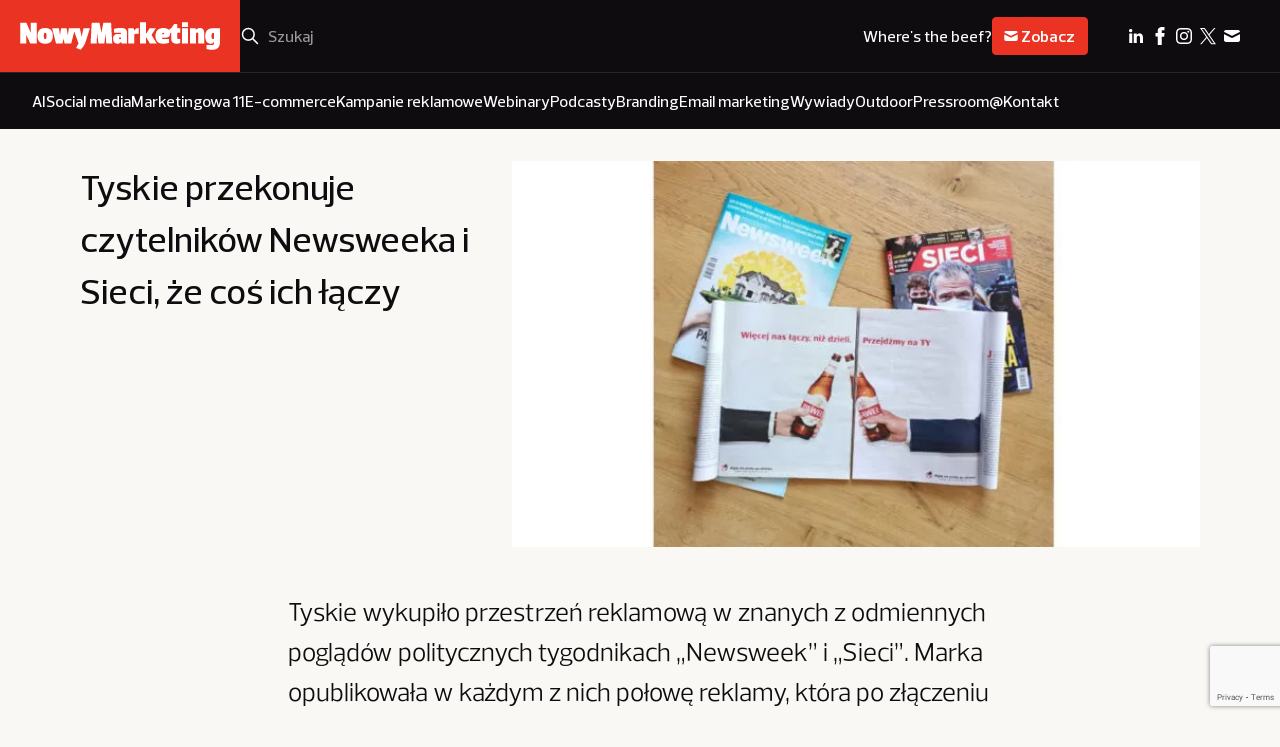

--- FILE ---
content_type: text/html; charset=UTF-8
request_url: https://nowymarketing.pl/tyskie-przekonuje-czytelnikow-newsweeka-i-sieci-ze-cos-ich-laczy/
body_size: 17620
content:
<!DOCTYPE html>

<html lang="pl-PL">
  <head><style>img.lazy{min-height:1px}</style><link href="https://nowymarketing.pl/wp-content/plugins/w3-total-cache/pub/js/lazyload.min.js" as="script">
    <meta charset="UTF-8" />
        <meta name="viewport" content="width=device-width, initial-scale=1.0" />

    <link rel="apple-touch-icon" sizes="180x180" href="https://nowymarketing.pl/wp-content/themes/nowymarketing/dist/favicon/apple-touch-icon.png">
    <link rel="icon" type="image/png" sizes="32x32" href="https://nowymarketing.pl/wp-content/themes/nowymarketing/dist/favicon/favicon-32x32.png">
    <link rel="icon" type="image/png" sizes="16x16" href="https://nowymarketing.pl/wp-content/themes/nowymarketing/dist/favicon/favicon-16x16.png">
    <link rel="manifest" href="https://nowymarketing.pl/wp-content/themes/nowymarketing/dist/favicon/site.webmanifest" crossorigin="use-credentials">
    <link rel="mask-icon" href="https://nowymarketing.pl/wp-content/themes/nowymarketing/dist/favicon/safari-pinned-tab.svg" color="#ea3323">
    <meta name="msapplication-TileColor" content="#ea3323">
    <meta name="theme-color" content="#ea3323">
    <link rel="preload" href="https://nowymarketing.pl/wp-content/themes/nowymarketing/dist/fonts/Prelo-Light.woff2" as="font" type="font/woff2" crossorigin="anonymous">
    <link rel="preload" href="https://nowymarketing.pl/wp-content/themes/nowymarketing/dist/fonts/Prelo-Medium.woff2" as="font" type="font/woff" crossorigin="anonymous">
    <link rel="preload" href="https://nowymarketing.pl/wp-content/themes/nowymarketing/dist/fonts/Prelo-SemiBold.woff2" as="font" type="font/ttf" crossorigin="anonymous">
            <link rel="preload" href="https://nowymarketing.pl/wp-content/uploads/2021/04/32155_l2.webp" as="image">
    
    
    <meta name='robots' content='index, follow, max-image-preview:large, max-snippet:-1, max-video-preview:-1' />
	<style>img:is([sizes="auto" i], [sizes^="auto," i]) { contain-intrinsic-size: 3000px 1500px }</style>
	
	<!-- This site is optimized with the Yoast SEO plugin v26.4 - https://yoast.com/wordpress/plugins/seo/ -->
	<title>Tyskie przekonuje czytelników Newsweeka i Sieci, że coś ich łączy - NowyMarketing - Where&#039;s the beef?</title>
	<meta name="description" content="Tyskie wykupiło przestrzeń reklamową w znanych z odmiennych poglądów politycznych tygodnikach „Newsweek” i „Sieci”. Marka opublikowała w każdym z nich połowę reklamy, która po złączeniu układa się w jedną. W ten sposób Tyskie chce zwrócić uwagę, że „Więcej nas łączy niż dzieli”." />
	<link rel="canonical" href="https://nowymarketing.pl/tyskie-przekonuje-czytelnikow-newsweeka-i-sieci-ze-cos-ich-laczy/" />
	<meta property="og:locale" content="pl_PL" />
	<meta property="og:type" content="article" />
	<meta property="og:title" content="Tyskie przekonuje czytelników Newsweeka i Sieci, że coś ich łączy - NowyMarketing - Where&#039;s the beef?" />
	<meta property="og:description" content="Tyskie wykupiło przestrzeń reklamową w znanych z odmiennych poglądów politycznych tygodnikach „Newsweek” i „Sieci”. Marka opublikowała w każdym z nich połowę reklamy, która po złączeniu układa się w jedną. W ten sposób Tyskie chce zwrócić uwagę, że „Więcej nas łączy niż dzieli”." />
	<meta property="og:url" content="https://nowymarketing.pl/tyskie-przekonuje-czytelnikow-newsweeka-i-sieci-ze-cos-ich-laczy/" />
	<meta property="og:site_name" content="NowyMarketing - Where&#039;s the beef?" />
	<meta property="article:publisher" content="https://www.facebook.com/NowyMarketing" />
	<meta property="article:published_time" content="2021-04-19T08:41:00+00:00" />
	<meta property="og:image" content="https://nowymarketing.pl/wp-content/uploads/2021/04/32155_l2.jpg" />
	<meta property="og:image:width" content="980" />
	<meta property="og:image:height" content="552" />
	<meta property="og:image:type" content="image/jpeg" />
	<meta name="author" content="Julia Sienkiewicz" />
	<meta name="twitter:card" content="summary_large_image" />
	<meta name="twitter:creator" content="@NowyMarketing" />
	<meta name="twitter:site" content="@NowyMarketing" />
	<meta name="twitter:label1" content="Napisane przez" />
	<meta name="twitter:data1" content="Julia Sienkiewicz" />
	<meta name="twitter:label2" content="Szacowany czas czytania" />
	<meta name="twitter:data2" content="2 minuty" />
	<script type="application/ld+json" class="yoast-schema-graph">{"@context":"https://schema.org","@graph":[{"@type":"Article","@id":"https://nowymarketing.pl/tyskie-przekonuje-czytelnikow-newsweeka-i-sieci-ze-cos-ich-laczy/#article","isPartOf":{"@id":"https://nowymarketing.pl/tyskie-przekonuje-czytelnikow-newsweeka-i-sieci-ze-cos-ich-laczy/"},"author":{"name":"Julia Sienkiewicz","@id":"https://nowymarketing.pl/#/schema/person/432658a786f7876be24b76ff1025324e"},"headline":"Tyskie przekonuje czytelników Newsweeka i Sieci, że coś ich łączy","datePublished":"2021-04-19T08:41:00+00:00","mainEntityOfPage":{"@id":"https://nowymarketing.pl/tyskie-przekonuje-czytelnikow-newsweeka-i-sieci-ze-cos-ich-laczy/"},"wordCount":363,"commentCount":0,"publisher":{"@id":"https://nowymarketing.pl/#organization"},"image":{"@id":"https://nowymarketing.pl/tyskie-przekonuje-czytelnikow-newsweeka-i-sieci-ze-cos-ich-laczy/#primaryimage"},"thumbnailUrl":"https://nowymarketing.pl/wp-content/uploads/2021/04/32155_l2.jpg","keywords":["akcja","Kampania","pomysł","prasa","Suszonka","tygodnik","Tyskie"],"articleSection":["Suszonka"],"inLanguage":"pl-PL","potentialAction":[{"@type":"CommentAction","name":"Comment","target":["https://nowymarketing.pl/tyskie-przekonuje-czytelnikow-newsweeka-i-sieci-ze-cos-ich-laczy/#respond"]}]},{"@type":"WebPage","@id":"https://nowymarketing.pl/tyskie-przekonuje-czytelnikow-newsweeka-i-sieci-ze-cos-ich-laczy/","url":"https://nowymarketing.pl/tyskie-przekonuje-czytelnikow-newsweeka-i-sieci-ze-cos-ich-laczy/","name":"Tyskie przekonuje czytelników Newsweeka i Sieci, że coś ich łączy - NowyMarketing - Where&#039;s the beef?","isPartOf":{"@id":"https://nowymarketing.pl/#website"},"primaryImageOfPage":{"@id":"https://nowymarketing.pl/tyskie-przekonuje-czytelnikow-newsweeka-i-sieci-ze-cos-ich-laczy/#primaryimage"},"image":{"@id":"https://nowymarketing.pl/tyskie-przekonuje-czytelnikow-newsweeka-i-sieci-ze-cos-ich-laczy/#primaryimage"},"thumbnailUrl":"https://nowymarketing.pl/wp-content/uploads/2021/04/32155_l2.jpg","datePublished":"2021-04-19T08:41:00+00:00","description":"Tyskie wykupiło przestrzeń reklamową w znanych z odmiennych poglądów politycznych tygodnikach „Newsweek” i „Sieci”. Marka opublikowała w każdym z nich połowę reklamy, która po złączeniu układa się w jedną. W ten sposób Tyskie chce zwrócić uwagę, że „Więcej nas łączy niż dzieli”.","inLanguage":"pl-PL","potentialAction":[{"@type":"ReadAction","target":["https://nowymarketing.pl/tyskie-przekonuje-czytelnikow-newsweeka-i-sieci-ze-cos-ich-laczy/"]}]},{"@type":"ImageObject","inLanguage":"pl-PL","@id":"https://nowymarketing.pl/tyskie-przekonuje-czytelnikow-newsweeka-i-sieci-ze-cos-ich-laczy/#primaryimage","url":"https://nowymarketing.pl/wp-content/uploads/2021/04/32155_l2.jpg","contentUrl":"https://nowymarketing.pl/wp-content/uploads/2021/04/32155_l2.jpg","width":980,"height":552},{"@type":"WebSite","@id":"https://nowymarketing.pl/#website","url":"https://nowymarketing.pl/","name":"NowyMarketing - Where&#039;s the beef?","description":"Gdzie jest konkret? Jeśli wiele razy zadawaliście sobie to pytanie, czytając teksty o marketingu internetowym, to już wiecie, dlaczego powstał NowyMarketing.","publisher":{"@id":"https://nowymarketing.pl/#organization"},"potentialAction":[{"@type":"SearchAction","target":{"@type":"EntryPoint","urlTemplate":"https://nowymarketing.pl/?s={search_term_string}"},"query-input":{"@type":"PropertyValueSpecification","valueRequired":true,"valueName":"search_term_string"}}],"inLanguage":"pl-PL"},{"@type":"Organization","@id":"https://nowymarketing.pl/#organization","name":"NowyMarketing.pl","url":"https://nowymarketing.pl/","logo":{"@type":"ImageObject","inLanguage":"pl-PL","@id":"https://nowymarketing.pl/#/schema/logo/image/","url":"https://nowymarketing.pl/wp-content/uploads/2023/10/NM-logo-czerwone.png","contentUrl":"https://nowymarketing.pl/wp-content/uploads/2023/10/NM-logo-czerwone.png","width":1200,"height":630,"caption":"NowyMarketing.pl"},"image":{"@id":"https://nowymarketing.pl/#/schema/logo/image/"},"sameAs":["https://www.facebook.com/NowyMarketing","https://x.com/NowyMarketing","https://www.pinterest.com/nowymarketing","https://www.linkedin.com/company/nowy-marketing"]},{"@type":"Person","@id":"https://nowymarketing.pl/#/schema/person/432658a786f7876be24b76ff1025324e","name":"Julia Sienkiewicz","image":{"@type":"ImageObject","inLanguage":"pl-PL","@id":"https://nowymarketing.pl/#/schema/person/image/","url":"https://secure.gravatar.com/avatar/d409507780ecefc238098cd6817f811df82b6070ae81c58d39251ada54a91a37?s=96&d=mm&r=g","contentUrl":"https://secure.gravatar.com/avatar/d409507780ecefc238098cd6817f811df82b6070ae81c58d39251ada54a91a37?s=96&d=mm&r=g","caption":"Julia Sienkiewicz"},"description":"Redaktor NowyMarketing","url":"https://nowymarketing.pl/author/julia-sienkiewicz/"}]}</script>
	<!-- / Yoast SEO plugin. -->


<link rel='dns-prefetch' href='//platform.twitter.com' />
<link rel='stylesheet' id='wp-block-library-css' href='https://nowymarketing.pl/wp-includes/css/dist/block-library/style.min.css?ver=6.8.3' type='text/css' media='all' />
<style id='classic-theme-styles-inline-css' type='text/css'>
/*! This file is auto-generated */
.wp-block-button__link{color:#fff;background-color:#32373c;border-radius:9999px;box-shadow:none;text-decoration:none;padding:calc(.667em + 2px) calc(1.333em + 2px);font-size:1.125em}.wp-block-file__button{background:#32373c;color:#fff;text-decoration:none}
</style>
<style id='safe-svg-svg-icon-style-inline-css' type='text/css'>
.safe-svg-cover{text-align:center}.safe-svg-cover .safe-svg-inside{display:inline-block;max-width:100%}.safe-svg-cover svg{fill:currentColor;height:100%;max-height:100%;max-width:100%;width:100%}

</style>
<style id='global-styles-inline-css' type='text/css'>
:root{--wp--preset--aspect-ratio--square: 1;--wp--preset--aspect-ratio--4-3: 4/3;--wp--preset--aspect-ratio--3-4: 3/4;--wp--preset--aspect-ratio--3-2: 3/2;--wp--preset--aspect-ratio--2-3: 2/3;--wp--preset--aspect-ratio--16-9: 16/9;--wp--preset--aspect-ratio--9-16: 9/16;--wp--preset--color--black: #000000;--wp--preset--color--cyan-bluish-gray: #abb8c3;--wp--preset--color--white: #ffffff;--wp--preset--color--pale-pink: #f78da7;--wp--preset--color--vivid-red: #cf2e2e;--wp--preset--color--luminous-vivid-orange: #ff6900;--wp--preset--color--luminous-vivid-amber: #fcb900;--wp--preset--color--light-green-cyan: #7bdcb5;--wp--preset--color--vivid-green-cyan: #00d084;--wp--preset--color--pale-cyan-blue: #8ed1fc;--wp--preset--color--vivid-cyan-blue: #0693e3;--wp--preset--color--vivid-purple: #9b51e0;--wp--preset--gradient--vivid-cyan-blue-to-vivid-purple: linear-gradient(135deg,rgba(6,147,227,1) 0%,rgb(155,81,224) 100%);--wp--preset--gradient--light-green-cyan-to-vivid-green-cyan: linear-gradient(135deg,rgb(122,220,180) 0%,rgb(0,208,130) 100%);--wp--preset--gradient--luminous-vivid-amber-to-luminous-vivid-orange: linear-gradient(135deg,rgba(252,185,0,1) 0%,rgba(255,105,0,1) 100%);--wp--preset--gradient--luminous-vivid-orange-to-vivid-red: linear-gradient(135deg,rgba(255,105,0,1) 0%,rgb(207,46,46) 100%);--wp--preset--gradient--very-light-gray-to-cyan-bluish-gray: linear-gradient(135deg,rgb(238,238,238) 0%,rgb(169,184,195) 100%);--wp--preset--gradient--cool-to-warm-spectrum: linear-gradient(135deg,rgb(74,234,220) 0%,rgb(151,120,209) 20%,rgb(207,42,186) 40%,rgb(238,44,130) 60%,rgb(251,105,98) 80%,rgb(254,248,76) 100%);--wp--preset--gradient--blush-light-purple: linear-gradient(135deg,rgb(255,206,236) 0%,rgb(152,150,240) 100%);--wp--preset--gradient--blush-bordeaux: linear-gradient(135deg,rgb(254,205,165) 0%,rgb(254,45,45) 50%,rgb(107,0,62) 100%);--wp--preset--gradient--luminous-dusk: linear-gradient(135deg,rgb(255,203,112) 0%,rgb(199,81,192) 50%,rgb(65,88,208) 100%);--wp--preset--gradient--pale-ocean: linear-gradient(135deg,rgb(255,245,203) 0%,rgb(182,227,212) 50%,rgb(51,167,181) 100%);--wp--preset--gradient--electric-grass: linear-gradient(135deg,rgb(202,248,128) 0%,rgb(113,206,126) 100%);--wp--preset--gradient--midnight: linear-gradient(135deg,rgb(2,3,129) 0%,rgb(40,116,252) 100%);--wp--preset--font-size--small: 13px;--wp--preset--font-size--medium: 20px;--wp--preset--font-size--large: 36px;--wp--preset--font-size--x-large: 42px;--wp--preset--spacing--20: 0.44rem;--wp--preset--spacing--30: 0.67rem;--wp--preset--spacing--40: 1rem;--wp--preset--spacing--50: 1.5rem;--wp--preset--spacing--60: 2.25rem;--wp--preset--spacing--70: 3.38rem;--wp--preset--spacing--80: 5.06rem;--wp--preset--shadow--natural: 6px 6px 9px rgba(0, 0, 0, 0.2);--wp--preset--shadow--deep: 12px 12px 50px rgba(0, 0, 0, 0.4);--wp--preset--shadow--sharp: 6px 6px 0px rgba(0, 0, 0, 0.2);--wp--preset--shadow--outlined: 6px 6px 0px -3px rgba(255, 255, 255, 1), 6px 6px rgba(0, 0, 0, 1);--wp--preset--shadow--crisp: 6px 6px 0px rgba(0, 0, 0, 1);}:where(.is-layout-flex){gap: 0.5em;}:where(.is-layout-grid){gap: 0.5em;}body .is-layout-flex{display: flex;}.is-layout-flex{flex-wrap: wrap;align-items: center;}.is-layout-flex > :is(*, div){margin: 0;}body .is-layout-grid{display: grid;}.is-layout-grid > :is(*, div){margin: 0;}:where(.wp-block-columns.is-layout-flex){gap: 2em;}:where(.wp-block-columns.is-layout-grid){gap: 2em;}:where(.wp-block-post-template.is-layout-flex){gap: 1.25em;}:where(.wp-block-post-template.is-layout-grid){gap: 1.25em;}.has-black-color{color: var(--wp--preset--color--black) !important;}.has-cyan-bluish-gray-color{color: var(--wp--preset--color--cyan-bluish-gray) !important;}.has-white-color{color: var(--wp--preset--color--white) !important;}.has-pale-pink-color{color: var(--wp--preset--color--pale-pink) !important;}.has-vivid-red-color{color: var(--wp--preset--color--vivid-red) !important;}.has-luminous-vivid-orange-color{color: var(--wp--preset--color--luminous-vivid-orange) !important;}.has-luminous-vivid-amber-color{color: var(--wp--preset--color--luminous-vivid-amber) !important;}.has-light-green-cyan-color{color: var(--wp--preset--color--light-green-cyan) !important;}.has-vivid-green-cyan-color{color: var(--wp--preset--color--vivid-green-cyan) !important;}.has-pale-cyan-blue-color{color: var(--wp--preset--color--pale-cyan-blue) !important;}.has-vivid-cyan-blue-color{color: var(--wp--preset--color--vivid-cyan-blue) !important;}.has-vivid-purple-color{color: var(--wp--preset--color--vivid-purple) !important;}.has-black-background-color{background-color: var(--wp--preset--color--black) !important;}.has-cyan-bluish-gray-background-color{background-color: var(--wp--preset--color--cyan-bluish-gray) !important;}.has-white-background-color{background-color: var(--wp--preset--color--white) !important;}.has-pale-pink-background-color{background-color: var(--wp--preset--color--pale-pink) !important;}.has-vivid-red-background-color{background-color: var(--wp--preset--color--vivid-red) !important;}.has-luminous-vivid-orange-background-color{background-color: var(--wp--preset--color--luminous-vivid-orange) !important;}.has-luminous-vivid-amber-background-color{background-color: var(--wp--preset--color--luminous-vivid-amber) !important;}.has-light-green-cyan-background-color{background-color: var(--wp--preset--color--light-green-cyan) !important;}.has-vivid-green-cyan-background-color{background-color: var(--wp--preset--color--vivid-green-cyan) !important;}.has-pale-cyan-blue-background-color{background-color: var(--wp--preset--color--pale-cyan-blue) !important;}.has-vivid-cyan-blue-background-color{background-color: var(--wp--preset--color--vivid-cyan-blue) !important;}.has-vivid-purple-background-color{background-color: var(--wp--preset--color--vivid-purple) !important;}.has-black-border-color{border-color: var(--wp--preset--color--black) !important;}.has-cyan-bluish-gray-border-color{border-color: var(--wp--preset--color--cyan-bluish-gray) !important;}.has-white-border-color{border-color: var(--wp--preset--color--white) !important;}.has-pale-pink-border-color{border-color: var(--wp--preset--color--pale-pink) !important;}.has-vivid-red-border-color{border-color: var(--wp--preset--color--vivid-red) !important;}.has-luminous-vivid-orange-border-color{border-color: var(--wp--preset--color--luminous-vivid-orange) !important;}.has-luminous-vivid-amber-border-color{border-color: var(--wp--preset--color--luminous-vivid-amber) !important;}.has-light-green-cyan-border-color{border-color: var(--wp--preset--color--light-green-cyan) !important;}.has-vivid-green-cyan-border-color{border-color: var(--wp--preset--color--vivid-green-cyan) !important;}.has-pale-cyan-blue-border-color{border-color: var(--wp--preset--color--pale-cyan-blue) !important;}.has-vivid-cyan-blue-border-color{border-color: var(--wp--preset--color--vivid-cyan-blue) !important;}.has-vivid-purple-border-color{border-color: var(--wp--preset--color--vivid-purple) !important;}.has-vivid-cyan-blue-to-vivid-purple-gradient-background{background: var(--wp--preset--gradient--vivid-cyan-blue-to-vivid-purple) !important;}.has-light-green-cyan-to-vivid-green-cyan-gradient-background{background: var(--wp--preset--gradient--light-green-cyan-to-vivid-green-cyan) !important;}.has-luminous-vivid-amber-to-luminous-vivid-orange-gradient-background{background: var(--wp--preset--gradient--luminous-vivid-amber-to-luminous-vivid-orange) !important;}.has-luminous-vivid-orange-to-vivid-red-gradient-background{background: var(--wp--preset--gradient--luminous-vivid-orange-to-vivid-red) !important;}.has-very-light-gray-to-cyan-bluish-gray-gradient-background{background: var(--wp--preset--gradient--very-light-gray-to-cyan-bluish-gray) !important;}.has-cool-to-warm-spectrum-gradient-background{background: var(--wp--preset--gradient--cool-to-warm-spectrum) !important;}.has-blush-light-purple-gradient-background{background: var(--wp--preset--gradient--blush-light-purple) !important;}.has-blush-bordeaux-gradient-background{background: var(--wp--preset--gradient--blush-bordeaux) !important;}.has-luminous-dusk-gradient-background{background: var(--wp--preset--gradient--luminous-dusk) !important;}.has-pale-ocean-gradient-background{background: var(--wp--preset--gradient--pale-ocean) !important;}.has-electric-grass-gradient-background{background: var(--wp--preset--gradient--electric-grass) !important;}.has-midnight-gradient-background{background: var(--wp--preset--gradient--midnight) !important;}.has-small-font-size{font-size: var(--wp--preset--font-size--small) !important;}.has-medium-font-size{font-size: var(--wp--preset--font-size--medium) !important;}.has-large-font-size{font-size: var(--wp--preset--font-size--large) !important;}.has-x-large-font-size{font-size: var(--wp--preset--font-size--x-large) !important;}
:where(.wp-block-post-template.is-layout-flex){gap: 1.25em;}:where(.wp-block-post-template.is-layout-grid){gap: 1.25em;}
:where(.wp-block-columns.is-layout-flex){gap: 2em;}:where(.wp-block-columns.is-layout-grid){gap: 2em;}
:root :where(.wp-block-pullquote){font-size: 1.5em;line-height: 1.6;}
</style>
<link rel='stylesheet' id='cmplz-general-css' href='https://nowymarketing.pl/wp-content/plugins/complianz-gdpr/assets/css/cookieblocker.min.css?ver=1763127147' type='text/css' media='all' />
<link rel='stylesheet' id='bsearch-style-css' href='https://nowymarketing.pl/wp-content/plugins/better-search/includes/css/bsearch-styles.min.css?ver=4.1.2' type='text/css' media='all' />
<link rel='stylesheet' id='theme-style-css' href='https://nowymarketing.pl/wp-content/themes/nowymarketing/dist/css/main.min.css?ver=1.0.24' type='text/css' media='all' />
<link rel="https://api.w.org/" href="https://nowymarketing.pl/wp-json/" /><link rel="alternate" title="JSON" type="application/json" href="https://nowymarketing.pl/wp-json/wp/v2/posts/73450" /><link rel="EditURI" type="application/rsd+xml" title="RSD" href="https://nowymarketing.pl/xmlrpc.php?rsd" />
<link rel='shortlink' href='https://nowymarketing.pl/?p=73450' />
<link rel="alternate" title="oEmbed (JSON)" type="application/json+oembed" href="https://nowymarketing.pl/wp-json/oembed/1.0/embed?url=https%3A%2F%2Fnowymarketing.pl%2Ftyskie-przekonuje-czytelnikow-newsweeka-i-sieci-ze-cos-ich-laczy%2F" />
<link rel="alternate" title="oEmbed (XML)" type="text/xml+oembed" href="https://nowymarketing.pl/wp-json/oembed/1.0/embed?url=https%3A%2F%2Fnowymarketing.pl%2Ftyskie-przekonuje-czytelnikow-newsweeka-i-sieci-ze-cos-ich-laczy%2F&#038;format=xml" />
			<style>.cmplz-hidden {
					display: none !important;
				}</style>
    <!-- Google Tag Manager -->
    <script>(function(w,d,s,l,i){w[l]=w[l]||[];w[l].push({'gtm.start': new Date().getTime(),event:'gtm.js'});var f=d.getElementsByTagName(s)[0], j=d.createElement(s),dl=l!='dataLayer'?'&l='+l:'';j.async=true;j.src='https://www.googletagmanager.com/gtm.js?id='+i+dl;f.parentNode.insertBefore(j,f);})(window,document,'script','dataLayer','GTM-W449KQVD');</script>
    <!-- End Google Tag Manager -->

    <!-- DFP -->
    <script type='text/javascript'>
		var googletag = googletag || {};
		googletag.cmd = googletag.cmd || [];
		(function() {
			var gads = document.createElement('script');
			gads.async = true;
			gads.type = 'text/javascript';
			var useSSL = 'https:' == document.location.protocol;
			gads.src = (useSSL ? 'https:' : 'http:') +
			  '//www.googletagservices.com/tag/js/gpt.js';
			var node = document.getElementsByTagName('script')[0];
			node.parentNode.insertBefore(gads, node);
		})();

		googletag.cmd.push(function() {
			var mapping = googletag.sizeMapping().
			addSize([320, 400], [[300, 250],[300, 100],[250, 250], [340,300]]).
			addSize([750, 200], [[750, 600], [750, 300], [750, 200], [750, 100], [728, 90], [600, 200]]).build();

			googletag.defineSlot('/159261070/NM-Header', [[250, 250], [750, 100], [1200, 400], [750, 300], [970, 90], [340,300], [300, 250], [300, 100], [728, 90], [750, 200], [600, 200], [750, 600]], 'div-gpt-ad-1433839700925-0').defineSizeMapping(mapping).addService(googletag.pubads());
			googletag.defineSlot('/159261070/NM-Billboard', [[300, 100], [750, 100], [750, 300], [1200, 400], [250, 250], [728, 90], [750, 200], [340,300], [300, 250], [970, 90], [600, 200], [750, 600]], 'div-gpt-ad-1433839763398-0').defineSizeMapping(mapping).addService(googletag.pubads());
			googletag.pubads().enableSingleRequest();
			googletag.pubads().collapseEmptyDivs();
			googletag.pubads().disableInitialLoad();
						googletag.enableServices();
			googletag.display('dynamicload');
			googletag.pubads().refresh();
					});
		</script>
  </head>

  <body id="top" class="wp-singular post-template-default single single-post postid-73450 single-format-standard wp-theme-nowymarketing tyskie-przekonuje-czytelnikow-newsweeka-i-sieci-ze-cos-ich-laczy">
     <!-- Google Tag Manager (noscript) -->
    <noscript><iframe src="https://www.googletagmanager.com/ns.html?id=GTM-W449KQVD" height="0" width="0" style="display:none;visibility:hidden"></iframe></noscript>
    <!-- End Google Tag Manager (noscript) -->
    <header class="header js-header">
  <div class="header__top">
    <div class="header__logo">
      

<a href="https://nowymarketing.pl" title="NowyMarketing - Where&#039;s the beef?" class="main-logo">
      		    
    
    

<div class="img-sizes main-logo__img main-logo__img--desktop  img-sizes--svg  ">
            <picture>
                            <img class="lazy" src="data:image/svg+xml,%3Csvg%20xmlns='http://www.w3.org/2000/svg'%20viewBox='0%200%20509%2071'%3E%3C/svg%3E" data-src="https://nowymarketing.pl/wp-content/uploads/2023/10/NM-logo-desktop.svg" alt="NowyMarketing logo" width="509" height="71">
                    </picture>
    </div>			    
    
    

<div class="img-sizes main-logo__img main-logo__img--mobile  img-sizes--svg  ">
            <picture>
                            <img class="lazy" src="data:image/svg+xml,%3Csvg%20xmlns='http://www.w3.org/2000/svg'%20viewBox='0%200%20106%2053'%3E%3C/svg%3E" data-src="https://nowymarketing.pl/wp-content/uploads/2023/10/NM-logo-mobile.svg" alt="NowyMarketing logo mobile" width="106" height="53">
                    </picture>
    </div>	  </a>

    </div>
    <div class="header__row">
      <div class="header__search">
        <form role="search" method="get" id="searchform" class="search-box" action="https://nowymarketing.pl">
  <button type="button" id="searchmobile" class="search-box__mobile" aria-label="Search"></button>
  <input type="submit" id="searchsubmit" class="search-box__submit" value="Szukaj">
  <input type="search" placeholder="Szukaj" value="" name="s" id="s" class="search-box__s" required>
  <button type="button" id="searchclear" class="search-box__clear"></button>
</form>      </div>
              <div class="header__newsletter">
          <div class="newsletter-sign">
      <span class="newsletter-sign__text">Where's the beef?</span>
  
      <a class="newsletter-sign__btn" href="https://nowymarketing.pl/newsletter/">
      <svg viewBox="0 0 24 24" fill="none" xmlns="http://www.w3.org/2000/svg"><path d="M4.003 7.884L12 11.882l7.997-3.998A2 2 0 0018 6H6a2 2 0 00-1.997 1.884z" fill="white"/><path d="M20 10.118l-8 4-8-4V16a2 2 0 002 2h12a2 2 0 002-2v-5.882z" fill="white"/></svg> Zobacz
    </a>
  </div>        </div>
            <div class="header__menu">
          <button type="button" class="js-menu">
            <svg class='svg-embed-icon header__menu-open' viewBox="0 0 16 16" fill="none" xmlns="http://www.w3.org/2000/svg"><path d="M3 4h10M3 7.75h5M3 11.5h10" stroke="white" stroke-width="2" stroke-linecap="square" stroke-linejoin="round"/></svg> 
            <svg class='svg-embed-icon header__menu-close' viewBox="0 0 16 16" fill="none" xmlns="http://www.w3.org/2000/svg"><path d="M3 13L13 3M3 3l10 10" stroke="white" stroke-width="2" stroke-linecap="square" stroke-linejoin="round"/></svg> 
            Menu
          </button>
      </div>

      <div class="header__social-desktop">
        <div class="header-social-desktop">
    <ul class="header-social-desktop__items">
                                                        <li class="header-social-desktop__item">
                <a class="header-social-desktop__link" href="https://www.linkedin.com/company/nowy-marketing" target="_blank">
                    <img class="header-social-desktop__img lazy" src="data:image/svg+xml,%3Csvg%20xmlns='http://www.w3.org/2000/svg'%20viewBox='0%200%2024%2024'%3E%3C/svg%3E" data-src="https://nowymarketing.pl/wp-content/uploads/2023/10/linkedin_icon.svg" alt="LinkedIn ikonka" width="24" height="24">
                </a>
            </li>
                                                        <li class="header-social-desktop__item">
                <a class="header-social-desktop__link" href="https://www.facebook.com/NowyMarketing" target="_blank">
                    <img class="header-social-desktop__img lazy" src="data:image/svg+xml,%3Csvg%20xmlns='http://www.w3.org/2000/svg'%20viewBox='0%200%2024%2024'%3E%3C/svg%3E" data-src="https://nowymarketing.pl/wp-content/uploads/2023/10/facebook_icon.svg" alt="Facebook ikonka" width="24" height="24">
                </a>
            </li>
                                                        <li class="header-social-desktop__item">
                <a class="header-social-desktop__link" href="https://www.instagram.com/nowymarketing.pl/" target="_blank">
                    <img class="header-social-desktop__img lazy" src="data:image/svg+xml,%3Csvg%20xmlns='http://www.w3.org/2000/svg'%20viewBox='0%200%2024%2024'%3E%3C/svg%3E" data-src="https://nowymarketing.pl/wp-content/uploads/2024/02/instagram.svg" alt="" width="24" height="24">
                </a>
            </li>
                                                        <li class="header-social-desktop__item">
                <a class="header-social-desktop__link" href="https://twitter.com/NowyMarketing" target="_blank">
                    <img class="header-social-desktop__img lazy" src="data:image/svg+xml,%3Csvg%20xmlns='http://www.w3.org/2000/svg'%20viewBox='0%200%2024%2024'%3E%3C/svg%3E" data-src="https://nowymarketing.pl/wp-content/uploads/2024/02/x.svg" alt="" width="24" height="24">
                </a>
            </li>
                                                        <li class="header-social-desktop__item">
                <a class="header-social-desktop__link" href="https://nowymarketing.pl/kontakt/" target="_self">
                    <img class="header-social-desktop__img lazy" src="data:image/svg+xml,%3Csvg%20xmlns='http://www.w3.org/2000/svg'%20viewBox='0%200%2024%2024'%3E%3C/svg%3E" data-src="https://nowymarketing.pl/wp-content/uploads/2023/10/mail_icon.svg" alt="Email ikonka" width="24" height="24">
                </a>
            </li>
            </ul>
  </div>
      </div>
    </div>
  </div>

  <div class="header__bottom">
    
    <nav class="header-menu-desktop">
        <ul class="header-menu-desktop__ul" itemscope itemtype="http://schema.org/SiteNavigationElement">
                                                            
                <li class="header-menu-desktop__li  menu-item menu-item-type-taxonomy menu-item-object-category menu-item-110094" itemprop="name">
                    <a class="header-menu-desktop__link" href="https://nowymarketing.pl/category/ai/"
                        
                                                    rel="category"
                        
                        itemprop="url"                  
                    >
                        AI

                                            </a>
                                    </li>
                                                            
                <li class="header-menu-desktop__li  menu-item menu-item-type-taxonomy menu-item-object-category menu-item-110095" itemprop="name">
                    <a class="header-menu-desktop__link" href="https://nowymarketing.pl/category/social-media/"
                        
                                                    rel="category"
                        
                        itemprop="url"                  
                    >
                        Social media

                                            </a>
                                    </li>
                                                            
                <li class="header-menu-desktop__li  menu-item menu-item-type-taxonomy menu-item-object-category menu-item-118471" itemprop="name">
                    <a class="header-menu-desktop__link" href="https://nowymarketing.pl/category/marketingowa-11/"
                        
                                                    rel="category"
                        
                        itemprop="url"                  
                    >
                        Marketingowa 11

                                            </a>
                                    </li>
                                                            
                <li class="header-menu-desktop__li  menu-item menu-item-type-taxonomy menu-item-object-category menu-item-110096" itemprop="name">
                    <a class="header-menu-desktop__link" href="https://nowymarketing.pl/category/e-commerce/"
                        
                                                    rel="category"
                        
                        itemprop="url"                  
                    >
                        E-commerce

                                            </a>
                                    </li>
                                                            
                <li class="header-menu-desktop__li  menu-item menu-item-type-taxonomy menu-item-object-category menu-item-110102" itemprop="name">
                    <a class="header-menu-desktop__link" href="https://nowymarketing.pl/category/kampania/"
                        
                                                    rel="category"
                        
                        itemprop="url"                  
                    >
                        Kampanie reklamowe

                                            </a>
                                    </li>
                                                            
                <li class="header-menu-desktop__li  menu-item menu-item-type-taxonomy menu-item-object-category menu-item-104271" itemprop="name">
                    <a class="header-menu-desktop__link" href="https://nowymarketing.pl/category/webinary/"
                        
                                                    rel="category"
                        
                        itemprop="url"                  
                    >
                        Webinary

                                            </a>
                                    </li>
                                                            
                <li class="header-menu-desktop__li  menu-item menu-item-type-taxonomy menu-item-object-category menu-item-110107" itemprop="name">
                    <a class="header-menu-desktop__link" href="https://nowymarketing.pl/category/podcasty/"
                        
                                                    rel="category"
                        
                        itemprop="url"                  
                    >
                        Podcasty

                                            </a>
                                    </li>
                                                            
                <li class="header-menu-desktop__li  menu-item menu-item-type-taxonomy menu-item-object-category menu-item-110097" itemprop="name">
                    <a class="header-menu-desktop__link" href="https://nowymarketing.pl/category/branding/"
                        
                                                    rel="category"
                        
                        itemprop="url"                  
                    >
                        Branding

                                            </a>
                                    </li>
                                                            
                <li class="header-menu-desktop__li  menu-item menu-item-type-taxonomy menu-item-object-category menu-item-104270" itemprop="name">
                    <a class="header-menu-desktop__link" href="https://nowymarketing.pl/category/email-marketing/"
                        
                                                    rel="category"
                        
                        itemprop="url"                  
                    >
                        Email marketing

                                            </a>
                                    </li>
                                                            
                <li class="header-menu-desktop__li  menu-item menu-item-type-taxonomy menu-item-object-category menu-item-110103" itemprop="name">
                    <a class="header-menu-desktop__link" href="https://nowymarketing.pl/category/wywiad/"
                        
                                                    rel="category"
                        
                        itemprop="url"                  
                    >
                        Wywiady

                                            </a>
                                    </li>
                                                            
                <li class="header-menu-desktop__li  menu-item menu-item-type-taxonomy menu-item-object-category menu-item-110105" itemprop="name">
                    <a class="header-menu-desktop__link" href="https://nowymarketing.pl/category/outdoor/"
                        
                                                    rel="category"
                        
                        itemprop="url"                  
                    >
                        Outdoor

                                            </a>
                                    </li>
                                                            
                <li class="header-menu-desktop__li  menu-item menu-item-type-taxonomy menu-item-object-category menu-item-110104" itemprop="name">
                    <a class="header-menu-desktop__link" href="https://nowymarketing.pl/category/pressroom/"
                        
                                                    rel="category"
                        
                        itemprop="url"                  
                    >
                        Pressroom

                                            </a>
                                    </li>
                                                            
                <li class="header-menu-desktop__li  menu-item menu-item-type-post_type menu-item-object-page menu-item-119580" itemprop="name">
                    <a class="header-menu-desktop__link" href="https://nowymarketing.pl/kontakt/"
                        
                        
                        itemprop="url"                  
                    >
                        @Kontakt

                                            </a>
                                    </li>
                    </ul>
    </nav>
  </div>

  <div class="header__nav">
    <div class="container">

             
    <nav class="header-sponsored">
        <ul class="header-sponsored__ul" itemscope itemtype="http://schema.org/SiteNavigationElement">
                                                            
                <li class="header-sponsored__li  menu-item menu-item-type-taxonomy menu-item-object-category menu-item-110094" itemprop="name">
                    <a class="header-sponsored__link" href="https://nowymarketing.pl/category/ai/"
                        
                                                    rel="category"
                        
                        itemprop="url"                  
                    >
                        AI

                                                                                                         
                                                                                                                                            </a>
                                    </li>
                                                            
                <li class="header-sponsored__li  menu-item menu-item-type-taxonomy menu-item-object-category menu-item-110095" itemprop="name">
                    <a class="header-sponsored__link" href="https://nowymarketing.pl/category/social-media/"
                        
                                                    rel="category"
                        
                        itemprop="url"                  
                    >
                        Social media

                                                                                                         
                                                                                                                                            </a>
                                    </li>
                                                            
                <li class="header-sponsored__li  menu-item menu-item-type-taxonomy menu-item-object-category menu-item-118471" itemprop="name">
                    <a class="header-sponsored__link" href="https://nowymarketing.pl/category/marketingowa-11/"
                        
                                                    rel="category"
                        
                        itemprop="url"                  
                    >
                        Marketingowa 11

                                                                                                         
                                                                                                                                            </a>
                                    </li>
                                                            
                <li class="header-sponsored__li  menu-item menu-item-type-taxonomy menu-item-object-category menu-item-110096" itemprop="name">
                    <a class="header-sponsored__link" href="https://nowymarketing.pl/category/e-commerce/"
                        
                                                    rel="category"
                        
                        itemprop="url"                  
                    >
                        E-commerce

                                                                                                         
                                                                            <span class="header-sponsored__sponsor">z Grembox</span>
                                                                                                                                            </a>
                                    </li>
                                                            
                <li class="header-sponsored__li  menu-item menu-item-type-taxonomy menu-item-object-category menu-item-110102" itemprop="name">
                    <a class="header-sponsored__link" href="https://nowymarketing.pl/category/kampania/"
                        
                                                    rel="category"
                        
                        itemprop="url"                  
                    >
                        Kampanie reklamowe

                                                                                                         
                                                                                                                                            </a>
                                    </li>
                                                            
                <li class="header-sponsored__li  menu-item menu-item-type-taxonomy menu-item-object-category menu-item-104271" itemprop="name">
                    <a class="header-sponsored__link" href="https://nowymarketing.pl/category/webinary/"
                        
                                                    rel="category"
                        
                        itemprop="url"                  
                    >
                        Webinary

                                                                                                         
                                                                            <span class="header-sponsored__sponsor">z ClickMeeting</span>
                                                                                                                                            </a>
                                    </li>
                                                            
                <li class="header-sponsored__li  menu-item menu-item-type-taxonomy menu-item-object-category menu-item-110107" itemprop="name">
                    <a class="header-sponsored__link" href="https://nowymarketing.pl/category/podcasty/"
                        
                                                    rel="category"
                        
                        itemprop="url"                  
                    >
                        Podcasty

                                                                                                         
                                                                                                                                            </a>
                                    </li>
                                                            
                <li class="header-sponsored__li  menu-item menu-item-type-taxonomy menu-item-object-category menu-item-110097" itemprop="name">
                    <a class="header-sponsored__link" href="https://nowymarketing.pl/category/branding/"
                        
                                                    rel="category"
                        
                        itemprop="url"                  
                    >
                        Branding

                                                                                                         
                                                                                                                                            </a>
                                    </li>
                                                            
                <li class="header-sponsored__li  menu-item menu-item-type-taxonomy menu-item-object-category menu-item-104270" itemprop="name">
                    <a class="header-sponsored__link" href="https://nowymarketing.pl/category/email-marketing/"
                        
                                                    rel="category"
                        
                        itemprop="url"                  
                    >
                        Email marketing

                                                                                                         
                                                                            <span class="header-sponsored__sponsor">z GetResponse</span>
                                                                                                                                            </a>
                                    </li>
                                                            
                <li class="header-sponsored__li  menu-item menu-item-type-taxonomy menu-item-object-category menu-item-110103" itemprop="name">
                    <a class="header-sponsored__link" href="https://nowymarketing.pl/category/wywiad/"
                        
                                                    rel="category"
                        
                        itemprop="url"                  
                    >
                        Wywiady

                                                                                                         
                                                                                                                                            </a>
                                    </li>
                                                            
                <li class="header-sponsored__li  menu-item menu-item-type-taxonomy menu-item-object-category menu-item-110105" itemprop="name">
                    <a class="header-sponsored__link" href="https://nowymarketing.pl/category/outdoor/"
                        
                                                    rel="category"
                        
                        itemprop="url"                  
                    >
                        Outdoor

                                                                                                         
                                                                                                                                            </a>
                                    </li>
                                                            
                <li class="header-sponsored__li  menu-item menu-item-type-taxonomy menu-item-object-category menu-item-110104" itemprop="name">
                    <a class="header-sponsored__link" href="https://nowymarketing.pl/category/pressroom/"
                        
                                                    rel="category"
                        
                        itemprop="url"                  
                    >
                        Pressroom

                                                                                                         
                                                                                                                                            </a>
                                    </li>
                                                            
                <li class="header-sponsored__li  menu-item menu-item-type-post_type menu-item-object-page menu-item-119580" itemprop="name">
                    <a class="header-sponsored__link" href="https://nowymarketing.pl/kontakt/"
                        
                        
                        itemprop="url"                  
                    >
                        @Kontakt

                                                                                                         
                                                                                                                                            </a>
                                    </li>
                    </ul>
    </nav>
      
      <div class="header-social">
    <ul class="header-social__items">
                                                        <li class="header-social__item">
                <a class="header-social__link" href="https://www.linkedin.com/company/nowy-marketing" target="_blank">
                    <img class="header-social__img lazy" src="data:image/svg+xml,%3Csvg%20xmlns='http://www.w3.org/2000/svg'%20viewBox='0%200%2024%2024'%3E%3C/svg%3E" data-src="https://nowymarketing.pl/wp-content/uploads/2023/10/linkedin_icon.svg" alt="LinkedIn ikonka" width="24" height="24">
                </a>
            </li>
                                                        <li class="header-social__item">
                <a class="header-social__link" href="https://www.facebook.com/NowyMarketing" target="_blank">
                    <img class="header-social__img lazy" src="data:image/svg+xml,%3Csvg%20xmlns='http://www.w3.org/2000/svg'%20viewBox='0%200%2024%2024'%3E%3C/svg%3E" data-src="https://nowymarketing.pl/wp-content/uploads/2023/10/facebook_icon.svg" alt="Facebook ikonka" width="24" height="24">
                </a>
            </li>
                                                        <li class="header-social__item">
                <a class="header-social__link" href="https://www.instagram.com/nowymarketing.pl/" target="_blank">
                    <img class="header-social__img lazy" src="data:image/svg+xml,%3Csvg%20xmlns='http://www.w3.org/2000/svg'%20viewBox='0%200%2024%2024'%3E%3C/svg%3E" data-src="https://nowymarketing.pl/wp-content/uploads/2024/02/instagram.svg" alt="" width="24" height="24">
                </a>
            </li>
                                                        <li class="header-social__item">
                <a class="header-social__link" href="https://twitter.com/NowyMarketing" target="_blank">
                    <img class="header-social__img lazy" src="data:image/svg+xml,%3Csvg%20xmlns='http://www.w3.org/2000/svg'%20viewBox='0%200%2024%2024'%3E%3C/svg%3E" data-src="https://nowymarketing.pl/wp-content/uploads/2024/02/x.svg" alt="" width="24" height="24">
                </a>
            </li>
                                                        <li class="header-social__item">
                <a class="header-social__link" href="https://nowymarketing.pl/kontakt/" target="_self">
                    <img class="header-social__img lazy" src="data:image/svg+xml,%3Csvg%20xmlns='http://www.w3.org/2000/svg'%20viewBox='0%200%2024%2024'%3E%3C/svg%3E" data-src="https://nowymarketing.pl/wp-content/uploads/2023/10/mail_icon.svg" alt="Email ikonka" width="24" height="24">
                </a>
            </li>
            </ul>
  </div>

      <div class="header-fnav">
        
    <nav class="header-fnav">
        <ul class="header-fnav__ul" itemscope itemtype="http://schema.org/SiteNavigationElement">
                                                            
                <li class="header-fnav__li  menu-item menu-item-type-post_type menu-item-object-page menu-item-104638" itemprop="name">
                    <a class="header-fnav__link" href="https://nowymarketing.pl/o-nowymmarketingu/"
                        
                        
                        itemprop="url"                  
                    >
                        O NowymMarketingu

                                            </a>
                                    </li>
                                                            
                <li class="header-fnav__li  menu-item menu-item-type-post_type menu-item-object-page menu-item-42" itemprop="name">
                    <a class="header-fnav__link" href="https://nowymarketing.pl/reklama/"
                        
                        
                        itemprop="url"                  
                    >
                        Reklama

                                            </a>
                                    </li>
                                                            
                <li class="header-fnav__li  menu-item menu-item-type-post_type menu-item-object-page menu-item-43" itemprop="name">
                    <a class="header-fnav__link" href="https://nowymarketing.pl/kontakt/"
                        
                        
                        itemprop="url"                  
                    >
                        Kontakt

                                            </a>
                                    </li>
                                                            
                <li class="header-fnav__li  menu-item menu-item-type-post_type menu-item-object-page menu-item-privacy-policy menu-item-44" itemprop="name">
                    <a class="header-fnav__link" href="https://nowymarketing.pl/polityka-prywatnosci-2/"
                        
                        
                        itemprop="url"                  
                    >
                        Polityka Prywatności

                                            </a>
                                    </li>
                                                            
                <li class="header-fnav__li  menu-item menu-item-type-post_type menu-item-object-page menu-item-45" itemprop="name">
                    <a class="header-fnav__link" href="https://nowymarketing.pl/rss-2/"
                        
                        
                        itemprop="url"                  
                    >
                        Kanał RSS

                                            </a>
                                    </li>
                                                            
                <li class="header-fnav__li  menu-item menu-item-type-custom menu-item-object-custom menu-item-108992" itemprop="name">
                    <a class="header-fnav__link" href="https://nowymarketing.pl/sitemap/"
                        
                        
                        itemprop="url"                  
                    >
                        Mapa artykułów

                                            </a>
                                    </li>
                    </ul>
    </nav>
      </div>
    </div>
  </div>
</header>
    <div class="mask js-mask"></div>
    <main class="main-content">
          
    <div class="article-page">
                

<article class="single-article" id="post-73450" data-post-id="73450" data-post-url="tyskie-przekonuje-czytelnikow-newsweeka-i-sieci-ze-cos-ich-laczy" data-post-title="Tyskie przekonuje czytelników Newsweeka i Sieci, że coś ich łączy">
                <div class="ad-baner">
        <div class="ad-baner__wrap">
           <!-- /159261070/NM-Header -->
            <div id='div-gpt-ad-1433839700925-0' style="text-align: center;">
                <script type='text/javascript'>
                    googletag.cmd.push(function () {
                        googletag.display('div-gpt-ad-1433839700925-0');
                    });
                </script>
            </div>
        </div>
    </div>
        <header class="article-header">
        <div class="article-header__top">
            <div>
                <h1 class="article-header__title">Tyskie przekonuje czytelników Newsweeka i Sieci, że coś ich łączy</h1>
                            </div>
                            <div class="article-header__img">
                        
    
    

<div class="img-sizes article-header__img-img  ">
            <picture>
                                                <source 
                        media="(min-width:1440px)" 
                        srcset="                                                                                  
                            https://nowymarketing.pl/wp-content/uploads/2021/04/32155_l2-688x386.51685393258-c-1.webp 688w ,
                            https://nowymarketing.pl/wp-content/uploads/2021/04/32155_l2-1376x773.03370786517-c-1.webp 1376w,
                            https://nowymarketing.pl/wp-content/uploads/2021/04/32155_l2-2064x1159.5505617978-c-1.webp 2064w
                        "
                        type="image/webp"
                        sizes="688px"
                    >
                    <source 
                        media="(min-width:1440px)" 
                        srcset="
                            https://nowymarketing.pl/wp-content/uploads/2021/04/32155_l2-688x386.51685393258-c-1.jpg 688w,
                            https://nowymarketing.pl/wp-content/uploads/2021/04/32155_l2-1376x773.03370786517-c-1.jpg 1376w,
                            https://nowymarketing.pl/wp-content/uploads/2021/04/32155_l2-2064x1159.5505617978-c-1.jpg 2064w
                        "
                        sizes="688px"
                    >     
                                    <source 
                        media="(min-width:1200px)" 
                        srcset="                                                                                  
                            https://nowymarketing.pl/wp-content/uploads/2021/04/32155_l2-650x365.16853932584-c-1.webp 650w ,
                            https://nowymarketing.pl/wp-content/uploads/2021/04/32155_l2-1300x730.33707865169-c-1.webp 1300w,
                            https://nowymarketing.pl/wp-content/uploads/2021/04/32155_l2-1950x1095.5056179775-c-1.webp 1950w
                        "
                        type="image/webp"
                        sizes="650px"
                    >
                    <source 
                        media="(min-width:1200px)" 
                        srcset="
                            https://nowymarketing.pl/wp-content/uploads/2021/04/32155_l2-650x365.16853932584-c-1.jpg 650w,
                            https://nowymarketing.pl/wp-content/uploads/2021/04/32155_l2-1300x730.33707865169-c-1.jpg 1300w,
                            https://nowymarketing.pl/wp-content/uploads/2021/04/32155_l2-1950x1095.5056179775-c-1.jpg 1950w
                        "
                        sizes="650px"
                    >     
                                    <source 
                        media="(min-width:992px)" 
                        srcset="                                                                                  
                            https://nowymarketing.pl/wp-content/uploads/2021/04/32155_l2-600x337.07865168539-c-1.webp 600w ,
                            https://nowymarketing.pl/wp-content/uploads/2021/04/32155_l2-1200x674.15730337079-c-1.webp 1200w,
                            https://nowymarketing.pl/wp-content/uploads/2021/04/32155_l2-1800x1011.2359550562-c-1.webp 1800w
                        "
                        type="image/webp"
                        sizes="600px"
                    >
                    <source 
                        media="(min-width:992px)" 
                        srcset="
                            https://nowymarketing.pl/wp-content/uploads/2021/04/32155_l2-600x337.07865168539-c-1.jpg 600w,
                            https://nowymarketing.pl/wp-content/uploads/2021/04/32155_l2-1200x674.15730337079-c-1.jpg 1200w,
                            https://nowymarketing.pl/wp-content/uploads/2021/04/32155_l2-1800x1011.2359550562-c-1.jpg 1800w
                        "
                        sizes="600px"
                    >     
                                    <source 
                        media="(min-width:768px)" 
                        srcset="                                                                                  
                            https://nowymarketing.pl/wp-content/uploads/2021/04/32155_l2-600x337.07865168539-c-1.webp 600w ,
                            https://nowymarketing.pl/wp-content/uploads/2021/04/32155_l2-1200x674.15730337079-c-1.webp 1200w,
                            https://nowymarketing.pl/wp-content/uploads/2021/04/32155_l2-1800x1011.2359550562-c-1.webp 1800w
                        "
                        type="image/webp"
                        sizes="600px"
                    >
                    <source 
                        media="(min-width:768px)" 
                        srcset="
                            https://nowymarketing.pl/wp-content/uploads/2021/04/32155_l2-600x337.07865168539-c-1.jpg 600w,
                            https://nowymarketing.pl/wp-content/uploads/2021/04/32155_l2-1200x674.15730337079-c-1.jpg 1200w,
                            https://nowymarketing.pl/wp-content/uploads/2021/04/32155_l2-1800x1011.2359550562-c-1.jpg 1800w
                        "
                        sizes="600px"
                    >     
                                    <source 
                        media="(min-width:576px)" 
                        srcset="                                                                                  
                            https://nowymarketing.pl/wp-content/uploads/2021/04/32155_l2-520x292.13483146067-c-1.webp 520w ,
                            https://nowymarketing.pl/wp-content/uploads/2021/04/32155_l2-1040x584.26966292135-c-1.webp 1040w,
                            https://nowymarketing.pl/wp-content/uploads/2021/04/32155_l2-1560x876.40449438202-c-1.webp 1560w
                        "
                        type="image/webp"
                        sizes="520px"
                    >
                    <source 
                        media="(min-width:576px)" 
                        srcset="
                            https://nowymarketing.pl/wp-content/uploads/2021/04/32155_l2-520x292.13483146067-c-1.jpg 520w,
                            https://nowymarketing.pl/wp-content/uploads/2021/04/32155_l2-1040x584.26966292135-c-1.jpg 1040w,
                            https://nowymarketing.pl/wp-content/uploads/2021/04/32155_l2-1560x876.40449438202-c-1.jpg 1560w
                        "
                        sizes="520px"
                    >     
                                    <source 
                        media="(min-width:480px)" 
                        srcset="                                                                                  
                            https://nowymarketing.pl/wp-content/uploads/2021/04/32155_l2-450x252.80898876404-c-1.webp 450w ,
                            https://nowymarketing.pl/wp-content/uploads/2021/04/32155_l2-900x505.61797752809-c-1.webp 900w,
                            https://nowymarketing.pl/wp-content/uploads/2021/04/32155_l2-1350x758.42696629213-c-1.webp 1350w
                        "
                        type="image/webp"
                        sizes="450px"
                    >
                    <source 
                        media="(min-width:480px)" 
                        srcset="
                            https://nowymarketing.pl/wp-content/uploads/2021/04/32155_l2-450x252.80898876404-c-1.jpg 450w,
                            https://nowymarketing.pl/wp-content/uploads/2021/04/32155_l2-900x505.61797752809-c-1.jpg 900w,
                            https://nowymarketing.pl/wp-content/uploads/2021/04/32155_l2-1350x758.42696629213-c-1.jpg 1350w
                        "
                        sizes="450px"
                    >     
                                    <source 
                        media="(min-width:1px)" 
                        srcset="                                                                                  
                            https://nowymarketing.pl/wp-content/uploads/2021/04/32155_l2-360x202.24719101124-c-1.webp 360w ,
                            https://nowymarketing.pl/wp-content/uploads/2021/04/32155_l2-720x404.49438202247-c-1.webp 720w,
                            https://nowymarketing.pl/wp-content/uploads/2021/04/32155_l2-1080x606.74157303371-c-1.webp 1080w
                        "
                        type="image/webp"
                        sizes="360px"
                    >
                    <source 
                        media="(min-width:1px)" 
                        srcset="
                            https://nowymarketing.pl/wp-content/uploads/2021/04/32155_l2-360x202.24719101124-c-1.jpg 360w,
                            https://nowymarketing.pl/wp-content/uploads/2021/04/32155_l2-720x404.49438202247-c-1.jpg 720w,
                            https://nowymarketing.pl/wp-content/uploads/2021/04/32155_l2-1080x606.74157303371-c-1.jpg 1080w
                        "
                        sizes="360px"
                    >     
                                <img src="https://nowymarketing.pl/wp-content/uploads/2021/04/32155_l2-360x0-c-default.jpg" alt="Tyskie przekonuje czytelników Newsweeka i Sieci, że coś ich łączy" loading="eager" width="980" height="552">
                    </picture>
    </div>                </div>
                    </div>

        <div class="article-header__bottom">
                            <div class="article-header__excerpt">Tyskie wykupiło przestrzeń reklamową w znanych z odmiennych poglądów politycznych tygodnikach „Newsweek” i „Sieci”. Marka opublikowała w każdym z nich połowę reklamy, która po złączeniu układa się w jedną. W ten sposób Tyskie chce zwrócić uwagę, że „Więcej nas łączy niż dzieli”.</div>
                        
                                        
            <a class="article-header-author" href="https://nowymarketing.pl/author/julia-sienkiewicz/" title="O autorze Julia Sienkiewicz">
                <div class="article-author__info">

                                            <img class="article-author__avatar lazy" src="data:image/svg+xml,%3Csvg%20xmlns='http://www.w3.org/2000/svg'%20viewBox='0%200%2048%2048'%3E%3C/svg%3E" data-src="https://nowymarketing.pl/wp-content/uploads/2018/08/avatar_1293.jpg" alt="Julia Sienkiewicz" width="48" height="48">
                    
                    <span class="article-author__name">Julia Sienkiewicz</span>
                </div>

                <span class="primary-btn">O autorze</span>
            </a>

            <div class="article-header__info">
                <span class="article-header__reading"><svg viewBox="0 0 20 20" fill="none" xmlns="http://www.w3.org/2000/svg"><path d="M10 6.667V10l2.5 2.5m5-2.5a7.5 7.5 0 11-15 0 7.5 7.5 0 0115 0z" stroke="#999999" stroke-width="1.5" stroke-linecap="round" stroke-linejoin="round"/></svg> 1 min czytania</span>
                <span class="article-header__date">2021-04-19</span>
                
            </div>
        </div>
    </header>

    
    <section class="article-content">
                                                                                    
                                                                                    <p>W ramach platformy Przejdźmy na TY marka Tyskie realizuje strategię mającą na celu szukanie wspólnego mianownika pomimo pozornych głębokich różnic, które polaryzują Polaków. Po przekonaniu <a href="https://nowymarketing.pl/odkulis-jak-marcin-najman-i-krzysztof-stanowski-zazegnali-konflikt-i-przeszli-na-ty" target="_blank" rel="noopener">Marcina Najmana i Krzysztofa Stanowskiego</a>, że warto zażegnać konflikt i przejść na TY, marka postanowiła zwrócić uwagę twórców i czytelników tygodników o tematyce polityczno-społecznej, które są odpowiedzialne za kształtowanie opinii publicznej.  </blockquote>
                        
                                                                                                                                
<p dir="ltr">A ta w dzisiejszej Polsce jest szczególnie podzielona. 47% Polek i Polaków odpowiadających w 2017 r. na pytania Centrum Badań Opinii Społecznej stwierdziło, że „społeczeństwo polskie jest dzisiaj bardziej podzielone, skonfliktowane niż przed wyborami 2015 roku”. Przekonanie to wywołuje brak otwartości w rozmowach i wymianie poglądów na tematy polityczne. Prawie dwie trzecie ankietowanych dostrzegających podziały wskazywało, mniej lub bardziej bezpośrednio, na politykę jako ten wymiar życia społecznego, który obecnie najbardziej dzieli polskie społeczeństwo (łącznie 65%).  </blockquote>
                        
                                                        <div class="tag-2latest">
        <h4 class="tag-2latest__top-title">Zobacz również</h4>

        <ul class="tag-2latest__items">
                            <li class="tag-2latest__item">
                    <article class="tag-2latest__article">
                        <a href="https://nowymarketing.pl/jak-betclic-opakowal-rekordowy-sponsoring-w-niestandardowe-dzialania-marketingowe-case-study/" class="tag-2latest__link">
                            <p class="tag-2latest__title">Jak Betclic opakował rekordowy sponsoring w niestandardowe działania marketingowe [CASE STUDY]</p>
                        </a>
                    </article>
                </li>
                            <li class="tag-2latest__item">
                    <article class="tag-2latest__article">
                        <a href="https://nowymarketing.pl/plus-od-27-lat-z-polska-siatkowka-sponsor-kibic-i-partner-w-zwyciestwach-case-study/" class="tag-2latest__link">
                            <p class="tag-2latest__title">Plus od 27 lat z polską siatkówką – sponsor, kibic i partner w zwycięstwach [CASE STUDY]</p>
                        </a>
                    </article>
                </li>
                            <li class="tag-2latest__item">
                    <article class="tag-2latest__article">
                        <a href="https://nowymarketing.pl/w-marketingu-zawsze-wygrywa-druzyna-dlaczego-studio-plac-zmienia-sie-w-plac360/" class="tag-2latest__link">
                            <p class="tag-2latest__title">W marketingu zawsze wygrywa drużyna. Dlaczego Studio PLAC zmienia się w PLAC360?</p>
                        </a>
                    </article>
                </li>
                    </ul>
    </div>
                                                                                                                                                            
<p dir="ltr">W ramach kampanii marka wykupiła przestrzeń reklamową w znanych z odmiennych poglądów politycznych tygodnikach „Newsweek” i „Sieci” i opublikowała w każdym z nich połowę reklamy. Po złączeniu, odbiorca widzi całość – dłonie stukające się butelkami z imionami: Paweł i Gaweł. W ten sposób, nawiązując do bajki Aleksandra Fredry, Tyskie chce zwrócić uwagę, że „Więcej nas łączy niż dzieli”. Reklamy ukazały się w wydaniach tygodników dostępnych na rynku od poniedziałku 19 kwietnia. </blockquote>
                        
                                                                                        <div class="ad-baner">
        <div class="ad-baner__wrap">
           <!-- /159261070/NM-Billboard -->
<div id='div-gpt-ad-1433839763398-0' style="text-align: center;">
  <script>
    googletag.cmd.push(function() { googletag.display('div-gpt-ad-1433839763398-0'); });
  </script>
</div>
        </div>
    </div>
                                                                                                                                                                                        
<p dir="ltr"><img decoding="async" class="mceItem-image lazy" src="data:image/svg+xml,%3Csvg%20xmlns='http://www.w3.org/2000/svg'%20viewBox='0%200%201%201'%3E%3C/svg%3E" data-src="https://nowymarketing.pl//wp-content/uploads/2021/04/screenshot-1_2132.jpg#eyJwYXRoIjpbIiIsInNjcmVlbnNob3QtMV8yMTMyLmpwZyJdLCJkZXN0IjoiYXJ0aWNsZXMiLCJ3aWR0aCI6MCwiaGVpZ2h0IjowfQ==" alt=""> </blockquote>
                        
                                                    <div class="baner-social">
    <div class="baner-social__container">
        
                    <img class="baner-social__img lazy" src="data:image/svg+xml,%3Csvg%20xmlns='http://www.w3.org/2000/svg'%20viewBox='0%200%2048%2048'%3E%3C/svg%3E" data-src="https://nowymarketing.pl/wp-content/uploads/2023/10/linkedin-logo.svg" alt="LinkedIn logo" width="48" height="48">
        
                    <div class="baner-social__txt">
                                    <span class="baner-social__title">Na LinkedInie obserwuje nas ponad 100 tys. osób.</span>
                
                                    <span class="baner-social__subtitle">Jesteś tam z nami?</span>
                            </div>
        
                    <a class="baner-social__link" href="https://www.linkedin.com/company/nowy-marketing">Obserwuj</a>
            </div>
</div>
                                                                                                                                                            
<p dir="ltr">Za pomysł, realizację i komunikację akcji odpowiada Huta 19 im. Joachima Fersengelda. Zakupem mediów zajął się dom mediowy Zenith Media. </blockquote>
                        
                                                    <article class="tag-last">
    <a class="tag-last__link" href="https://nowymarketing.pl/w-marketingu-zawsze-wygrywa-druzyna-dlaczego-studio-plac-zmienia-sie-w-plac360/">
                                    
    
    

<div class="img-sizes tag-last__img  ">
            <picture>
                                                <source 
                        media="(min-width:1440px)" 
                        data-srcset="                                                                                  
                            https://nowymarketing.pl/wp-content/uploads/2025/11/studio-plac-166x93.785310734463-c-1.webp 166w ,
                            https://nowymarketing.pl/wp-content/uploads/2025/11/studio-plac-332x187.57062146893-c-1.webp 332w,
                            https://nowymarketing.pl/wp-content/uploads/2025/11/studio-plac-498x281.35593220339-c-1.webp 498w
                        "
                        type="image/webp"
                        data-sizes="166px"
                    >
                    <source 
                        media="(min-width:1440px)" 
                        data-srcset="
                            https://nowymarketing.pl/wp-content/uploads/2025/11/studio-plac-166x93.785310734463-c-1.jpg 166w,
                            https://nowymarketing.pl/wp-content/uploads/2025/11/studio-plac-332x187.57062146893-c-1.jpg 332w,
                            https://nowymarketing.pl/wp-content/uploads/2025/11/studio-plac-498x281.35593220339-c-1.jpg 498w
                        "
                        data-sizes="166px"
                    >     
                                    <source 
                        media="(min-width:1200px)" 
                        data-srcset="                                                                                  
                            https://nowymarketing.pl/wp-content/uploads/2025/11/studio-plac-166x93.785310734463-c-1.webp 166w ,
                            https://nowymarketing.pl/wp-content/uploads/2025/11/studio-plac-332x187.57062146893-c-1.webp 332w,
                            https://nowymarketing.pl/wp-content/uploads/2025/11/studio-plac-498x281.35593220339-c-1.webp 498w
                        "
                        type="image/webp"
                        data-sizes="166px"
                    >
                    <source 
                        media="(min-width:1200px)" 
                        data-srcset="
                            https://nowymarketing.pl/wp-content/uploads/2025/11/studio-plac-166x93.785310734463-c-1.jpg 166w,
                            https://nowymarketing.pl/wp-content/uploads/2025/11/studio-plac-332x187.57062146893-c-1.jpg 332w,
                            https://nowymarketing.pl/wp-content/uploads/2025/11/studio-plac-498x281.35593220339-c-1.jpg 498w
                        "
                        data-sizes="166px"
                    >     
                                    <source 
                        media="(min-width:992px)" 
                        data-srcset="                                                                                  
                            https://nowymarketing.pl/wp-content/uploads/2025/11/studio-plac-166x93.785310734463-c-1.webp 166w ,
                            https://nowymarketing.pl/wp-content/uploads/2025/11/studio-plac-332x187.57062146893-c-1.webp 332w,
                            https://nowymarketing.pl/wp-content/uploads/2025/11/studio-plac-498x281.35593220339-c-1.webp 498w
                        "
                        type="image/webp"
                        data-sizes="166px"
                    >
                    <source 
                        media="(min-width:992px)" 
                        data-srcset="
                            https://nowymarketing.pl/wp-content/uploads/2025/11/studio-plac-166x93.785310734463-c-1.jpg 166w,
                            https://nowymarketing.pl/wp-content/uploads/2025/11/studio-plac-332x187.57062146893-c-1.jpg 332w,
                            https://nowymarketing.pl/wp-content/uploads/2025/11/studio-plac-498x281.35593220339-c-1.jpg 498w
                        "
                        data-sizes="166px"
                    >     
                                    <source 
                        media="(min-width:768px)" 
                        data-srcset="                                                                                  
                            https://nowymarketing.pl/wp-content/uploads/2025/11/studio-plac-166x93.785310734463-c-1.webp 166w ,
                            https://nowymarketing.pl/wp-content/uploads/2025/11/studio-plac-332x187.57062146893-c-1.webp 332w,
                            https://nowymarketing.pl/wp-content/uploads/2025/11/studio-plac-498x281.35593220339-c-1.webp 498w
                        "
                        type="image/webp"
                        data-sizes="166px"
                    >
                    <source 
                        media="(min-width:768px)" 
                        data-srcset="
                            https://nowymarketing.pl/wp-content/uploads/2025/11/studio-plac-166x93.785310734463-c-1.jpg 166w,
                            https://nowymarketing.pl/wp-content/uploads/2025/11/studio-plac-332x187.57062146893-c-1.jpg 332w,
                            https://nowymarketing.pl/wp-content/uploads/2025/11/studio-plac-498x281.35593220339-c-1.jpg 498w
                        "
                        data-sizes="166px"
                    >     
                                    <source 
                        media="(min-width:576px)" 
                        data-srcset="                                                                                  
                            https://nowymarketing.pl/wp-content/uploads/2025/11/studio-plac-142x79.775280898876-c-1.webp 142w ,
                            https://nowymarketing.pl/wp-content/uploads/2025/11/studio-plac-284x159.55056179775-c-1.webp 284w,
                            https://nowymarketing.pl/wp-content/uploads/2025/11/studio-plac-426x239.32584269663-c-1.webp 426w
                        "
                        type="image/webp"
                        data-sizes="142px"
                    >
                    <source 
                        media="(min-width:576px)" 
                        data-srcset="
                            https://nowymarketing.pl/wp-content/uploads/2025/11/studio-plac-142x79.775280898876-c-1.jpg 142w,
                            https://nowymarketing.pl/wp-content/uploads/2025/11/studio-plac-284x159.55056179775-c-1.jpg 284w,
                            https://nowymarketing.pl/wp-content/uploads/2025/11/studio-plac-426x239.32584269663-c-1.jpg 426w
                        "
                        data-sizes="142px"
                    >     
                                    <source 
                        media="(min-width:480px)" 
                        data-srcset="                                                                                  
                            https://nowymarketing.pl/wp-content/uploads/2025/11/studio-plac-142x79.775280898876-c-1.webp 142w ,
                            https://nowymarketing.pl/wp-content/uploads/2025/11/studio-plac-284x159.55056179775-c-1.webp 284w,
                            https://nowymarketing.pl/wp-content/uploads/2025/11/studio-plac-426x239.32584269663-c-1.webp 426w
                        "
                        type="image/webp"
                        data-sizes="142px"
                    >
                    <source 
                        media="(min-width:480px)" 
                        data-srcset="
                            https://nowymarketing.pl/wp-content/uploads/2025/11/studio-plac-142x79.775280898876-c-1.jpg 142w,
                            https://nowymarketing.pl/wp-content/uploads/2025/11/studio-plac-284x159.55056179775-c-1.jpg 284w,
                            https://nowymarketing.pl/wp-content/uploads/2025/11/studio-plac-426x239.32584269663-c-1.jpg 426w
                        "
                        data-sizes="142px"
                    >     
                                    <source 
                        media="(min-width:1px)" 
                        data-srcset="                                                                                  
                            https://nowymarketing.pl/wp-content/uploads/2025/11/studio-plac-142x79.775280898876-c-1.webp 142w ,
                            https://nowymarketing.pl/wp-content/uploads/2025/11/studio-plac-284x159.55056179775-c-1.webp 284w,
                            https://nowymarketing.pl/wp-content/uploads/2025/11/studio-plac-426x239.32584269663-c-1.webp 426w
                        "
                        type="image/webp"
                        data-sizes="142px"
                    >
                    <source 
                        media="(min-width:1px)" 
                        data-srcset="
                            https://nowymarketing.pl/wp-content/uploads/2025/11/studio-plac-142x79.775280898876-c-1.jpg 142w,
                            https://nowymarketing.pl/wp-content/uploads/2025/11/studio-plac-284x159.55056179775-c-1.jpg 284w,
                            https://nowymarketing.pl/wp-content/uploads/2025/11/studio-plac-426x239.32584269663-c-1.jpg 426w
                        "
                        data-sizes="142px"
                    >     
                                <img class="lazy" src="data:image/svg+xml,%3Csvg%20xmlns='http://www.w3.org/2000/svg'%20viewBox='0%200%201920%201080'%3E%3C/svg%3E" data-src="https://nowymarketing.pl/wp-content/uploads/2025/11/studio-plac-142x0-c-default.jpg" alt="studio plac 360" width="1920" height="1080">
                    </picture>
    </div>                <p class="tag-last__title">W marketingu zawsze wygrywa drużyna. Dlaczego Studio PLAC zmienia się w PLAC360?</p>
    </a>
</article>
                                                                                                                                
<p><strong>PS</strong> </blockquote>
                        
                                                    <div class="last-podcast">
            <p class="last-podcast__title">Słuchaj podcastu NowyMarketing</p>
        <div class="last-podcast__player">
        <iframe style="border-radius:12px" src="https://open.spotify.com/embed/show/7sqn0VFTMHxDLQVvg8TAP0?utm_source=generator&theme=0" width="100%" height="152" frameBorder="0" allowfullscreen="" allow="autoplay; clipboard-write; encrypted-media; fullscreen; picture-in-picture" loading="lazy"></iframe>
    </div>
</div>
                                                                                                                                                            
<p>Słynna niebieska kurtka Marcina Najmana została wylicytowana podczas aukcji WOŚP za ponad 20 tys. zł. Wygrał Krzysztof Stanowski. Dziennikarz i sportowiec postanowili zażegnać swój internetowy konflikt i <a href="https://nowymarketing.pl/niebieska-kurtka-najmana-trafila-do-stanowskiego-po-zakonczeniu-aukcji-wosp-panowie-w-koncu-przeszli-na-ty" target="_blank" rel="noopener">„przeszli na Ty”.</a> </blockquote>
                        
                                                    <div class="baner-social">
    <div class="baner-social__container">
        
                    <img class="baner-social__img lazy" src="data:image/svg+xml,%3Csvg%20xmlns='http://www.w3.org/2000/svg'%20viewBox='0%200%2048%2048'%3E%3C/svg%3E" data-src="https://nowymarketing.pl/wp-content/uploads/2023/10/nm-baner-logo.svg" alt="NowyMarketing logo" width="48" height="48">
        
                    <div class="baner-social__txt">
                                    <span class="baner-social__title">Mamy newsletter, który rozwija marketing w Polsce.</span>
                
                                    <span class="baner-social__subtitle">A Ty czytasz?</span>
                            </div>
        
                    <a class="baner-social__link" href="https://nowymarketing.pl/newsletter/">Rozwijaj się</a>
            </div>
</div>
                                                                                                                                                            
<p><strong>PS2</strong> </blockquote>
                        
                                                                                                                                
<p>Tyskie wystartowało z nową kampanią pod hasłem „W sporcie dzieli nas wiele, ale jeszcze więcej łączy”, w której podkreśla wartość wspólnego kibicowania. <a href="https://nowymarketing.pl/podzialy-znikaja-kiedy-graja-nasi-mateusz-borek-i-karol-bielecki-przeszli-na-ty-z-kibicami-w-kampanii-marki-tyskie" target="_blank" rel="noopener">Bohaterami nowego spotu marki są Mateusz Borek oraz Karol Bielecki, którzy „przeszli na TY” z kibicami.</a> </blockquote>
                        
                                                                                                                                
 </blockquote>
                        
                                                                                    </section>

    <footer class="article-footer">
            <div class="tag-2latest may-interest-you__area">
        <h4 class="tag-2latest__top-title">To może Cię zainteresować</h4>

        <ul class="tag-2latest__items may-interest-you__list js-may-interest-you">
                            <li class="tag-2latest__item">
                    <article class="tag-2latest__article">
                        <a href="https://nowymarketing.pl/suszonki-miesiaca-top-18-kreacji-pazdziernika-2025-przeglad/" class="tag-2latest__link">
                            <p class="tag-2latest__title">Suszonki miesiąca: top 18 kreacji października 2025 [PRZEGLĄD]</p>
                        </a>
                    </article>
                </li>
                            <li class="tag-2latest__item">
                    <article class="tag-2latest__article">
                        <a href="https://nowymarketing.pl/suszonki-miesiaca-top-18-kreacji-wrzesnia-2025-przeglad/" class="tag-2latest__link">
                            <p class="tag-2latest__title">Suszonki miesiąca: top 18 kreacji września 2025 [PRZEGLĄD]</p>
                        </a>
                    </article>
                </li>
                            <li class="tag-2latest__item">
                    <article class="tag-2latest__article">
                        <a href="https://nowymarketing.pl/suszonki-miesiaca-top-17-kreacji-czerwca-2025-przeglad/" class="tag-2latest__link">
                            <p class="tag-2latest__title">Suszonki miesiąca: top 17 kreacji czerwca 2025 [PRZEGLĄD]</p>
                        </a>
                    </article>
                </li>
                            <li class="tag-2latest__item hidden">
                    <article class="tag-2latest__article">
                        <a href="https://nowymarketing.pl/suszonki-roku-najciekawsze-akcje-2024/" class="tag-2latest__link">
                            <p class="tag-2latest__title">Top NM: suszonki, czyli najpopularniejsze kampanie 2024 r.</p>
                        </a>
                    </article>
                </li>
                            <li class="tag-2latest__item hidden">
                    <article class="tag-2latest__article">
                        <a href="https://nowymarketing.pl/suszonki-miesiaca-top-21-kreacji-listopada-2024-przeglad/" class="tag-2latest__link">
                            <p class="tag-2latest__title">Suszonki miesiąca: top 21 kreacji listopada 2024 [PRZEGLĄD]</p>
                        </a>
                    </article>
                </li>
                            <li class="tag-2latest__item hidden">
                    <article class="tag-2latest__article">
                        <a href="https://nowymarketing.pl/suszonki-miesiaca-top-21-kreacji-pazdziernika-2024-przeglad/" class="tag-2latest__link">
                            <p class="tag-2latest__title">Suszonki miesiąca: top 21 kreacji października 2024 [PRZEGLĄD]</p>
                        </a>
                    </article>
                </li>
                    </ul>

                    <div class="may-interest-you__button">
                <a href="#next-page-may-inerest-you" rel="nofollow" class="js-may-interest-you-button">
                    Następne <svg viewBox="0 0 16 16" fill="none" xmlns="http://www.w3.org/2000/svg"><path d="M8.5 3.001l5 5m0 0l-5 5m5-5H2" stroke="#333333" stroke-width="2"/></svg>
                </a>
            </div>
            </div>
        <div class="google-news" data-post-id="73450">
    <svg class='svg-embed-icon google-news__icon' xmlns="http://www.w3.org/2000/svg" viewBox="0 0 36 31" fill="none"><g clip-path="url(#clip0_1693_4269)"><path d="M28.636 21.029c0 .527-.413.96-.918.96H8.282c-.505 0-.919-.433-.919-.96V.959c0-.527.414-.959.919-.959h19.436c.505 0 .918.432.918.96v20.069z" fill="#0C9D58"/><path opacity=".2" d="M28.636 5.159l-7.284-.987 7.284 2.057v-1.07zM18.352 1.046L7.32 6.23l12.192-4.67v-.013c-.214-.483-.736-.709-1.16-.5z" fill="#004D40"/><path opacity=".2" d="M27.718 0H8.282c-.505 0-.919.432-.919.96v.215c0-.528.414-.96.919-.96h19.436c.505 0 .918.432.918.96V.96c0-.528-.413-.96-.918-.96z" fill="white"/><path d="M12.08 20.41c-.13.516.132 1.042.583 1.17l18.003 5.095c.451.127.928-.19 1.059-.706l4.24-16.657c.132-.516-.13-1.042-.582-1.169L17.381 3.048c-.451-.128-.928.19-1.06.705l-4.24 16.658z" fill="#EA4335"/><path opacity=".2" d="M31.91 15.258l.947 6.054-.947 3.72v-9.774zM21.438 4.42l.848.24.526 3.736-1.375-3.976z" fill="#3E2723"/><path opacity=".2" d="M35.383 8.143L17.38 3.048c-.452-.128-.93.19-1.06.705l-4.24 16.658c-.008.028-.01.056-.015.084l4.21-16.532c.13-.515.608-.833 1.059-.705l18.002 5.095c.427.12.68.598.596 1.085l.033-.126c.13-.516-.132-1.042-.583-1.169z" fill="white"/><path d="M26.258 18.36c.173.502-.045 1.05-.484 1.218L6.778 26.855c-.44.168-.941-.104-1.114-.606L.06 10.044c-.174-.501.044-1.05.483-1.217L19.54 1.55c.44-.169.941.104 1.114.605l5.605 16.206z" fill="#FFC107"/><path opacity=".2" d="M.132 10.249c-.173-.502.044-1.05.483-1.218l18.997-7.277c.434-.167.929.099 1.107.59l-.065-.189c-.174-.501-.675-.774-1.114-.605L.543 8.827c-.44.168-.657.716-.483 1.218L5.664 26.25l.007.016-5.54-16.017z" fill="white"/><path d="M31.908 30.03c0 .532-.414.969-.92.969H5.01c-.506 0-.92-.436-.92-.97V9.364c0-.532.414-.968.92-.968h25.978c.506 0 .92.436.92.968V30.03z" fill="#4285F4"/><path d="M26.949 16.577h-7.773v-2.153h7.773a.42.42 0 01.409.43v1.292a.42.42 0 01-.41.43zm0 8.18h-7.773v-2.153h7.773a.42.42 0 01.409.43v1.292a.42.42 0 01-.41.43zm1.227-4.09h-9v-2.153h9a.42.42 0 01.409.43v1.291a.42.42 0 01-.41.431z" fill="white"/><path opacity=".2" d="M30.988 30.785H5.01c-.506 0-.92-.436-.92-.969v.216c0 .532.414.968.92.968h25.978c.506 0 .92-.436.92-.968v-.216c0 .533-.414.97-.92.97z" fill="#1A237E"/><path opacity=".2" d="M5.01 8.61h25.978c.506 0 .92.436.92.969v-.216c0-.532-.414-.968-.92-.968H5.01c-.506 0-.92.436-.92.968v.216c0-.533.414-.97.92-.97z" fill="white"/><path d="M12.222 18.73v1.941h2.647c-.218 1.183-1.206 2.04-2.647 2.04-1.607 0-2.91-1.43-2.91-3.121s1.303-3.122 2.91-3.122c.724 0 1.372.262 1.883.776l1.401-1.474a4.589 4.589 0 00-3.284-1.346c-2.711 0-4.91 2.313-4.91 5.167 0 2.853 2.198 5.166 4.91 5.166 2.835 0 4.7-2.098 4.7-5.049 0-.338-.03-.665-.078-.979h-4.622z" fill="white"/><g opacity=".2" fill="#1A237E"><path d="M12.273 20.672v.215h2.598c.02-.07.036-.143.05-.215h-2.648z"/><path d="M12.272 24.757c-2.676 0-4.852-2.255-4.906-5.06 0 .037-.003.072-.003.108 0 2.854 2.198 5.167 4.91 5.167 2.835 0 4.7-2.098 4.7-5.05 0-.023-.003-.045-.003-.069-.061 2.875-1.91 4.904-4.698 4.904zm1.884-7.514a2.598 2.598 0 00-1.884-.774c-1.607 0-2.91 1.43-2.91 3.121 0 .037.004.072.005.108.055-1.644 1.333-3.014 2.905-3.014.724 0 1.372.262 1.884.775l1.503-1.581c-.035-.035-.074-.065-.11-.099l-1.393 1.466v-.002z"/></g><path opacity=".2" d="M27.358 16.362v-.215a.42.42 0 01-.41.43h-7.772v.215h7.773a.42.42 0 00.409-.43zm-.41 8.396h-7.772v.215h7.773a.42.42 0 00.409-.43v-.216a.42.42 0 01-.41.43zm1.228-4.09h-9v.214h9a.42.42 0 00.409-.43v-.215a.42.42 0 01-.41.43z" fill="#1A237E"/><path d="M35.383 8.144l-6.747-1.91V.96c0-.528-.413-.96-.918-.96H8.282c-.505 0-.919.432-.919.96v5.254L.543 8.826c-.44.169-.657.716-.483 1.218L4.09 21.7v8.33c0 .533.415.969.921.969h25.977c.507 0 .921-.436.921-.969V25.25l4.057-15.936c.131-.516-.131-1.041-.583-1.169z" fill="url(#paint0_radial_1693_4269)"/></g><defs><radialGradient id="paint0_radial_1693_4269" cx="0" cy="0" r="1" gradientUnits="userSpaceOnUse" gradientTransform="matrix(35.0095 0 0 36.8467 8.114 2.512)"><stop stop-color="white" stop-opacity=".1"/><stop offset="1" stop-color="white" stop-opacity="0"/></radialGradient><clipPath id="clip0_1693_4269"><path fill="white" d="M0 0h36v31H0z"/></clipPath></defs></svg>
          <span class="google-news__label">Piszemy też na Google News</span>
    
                <a href="https://news.google.com/publications/CAAqLAgKIiZDQklTRmdnTWFoSUtFRzV2ZDNsdFlYSnJaWFJwYm1jdWNHd29BQVAB?ceid=PL:pl&oc=3" target="_blank" class="google-news__btn primary-btn">Obserwuj nas</a>
    </div>

        <div class="article-footer__info">
            <div class="article-footer-author">
                <div class="article-author__info">
                                            <img class="article-author__avatar lazy" src="data:image/svg+xml,%3Csvg%20xmlns='http://www.w3.org/2000/svg'%20viewBox='0%200%2048%2048'%3E%3C/svg%3E" data-src="https://nowymarketing.pl/wp-content/uploads/2018/08/avatar_1293.jpg" alt="Julia Sienkiewicz" width="48" height="48">
                    
                    <div class="article-author__details">
                        <span class="article-author__name">Julia Sienkiewicz</span>
                                                <a href="https://nowymarketing.pl/author/julia-sienkiewicz/" class="article-author__link">Czytaj więcej o autorze</a>
                    </div>
                </div>
            </div>

                            <div class="article-footer-tags">
                    <ul class="article-footer-tags__items">
                                                    <li class="article-footer-tags__item">
                                <a class="article-footer-tags__link" rel="tag" href="https://nowymarketing.pl/tag/akcja/">#akcja</a>
                            </li>
                                                    <li class="article-footer-tags__item">
                                <a class="article-footer-tags__link" rel="tag" href="https://nowymarketing.pl/tag/kampania/">#Kampania</a>
                            </li>
                                                    <li class="article-footer-tags__item">
                                <a class="article-footer-tags__link" rel="tag" href="https://nowymarketing.pl/tag/pomysl/">#pomysł</a>
                            </li>
                                                    <li class="article-footer-tags__item">
                                <a class="article-footer-tags__link" rel="tag" href="https://nowymarketing.pl/tag/prasa/">#prasa</a>
                            </li>
                                                    <li class="article-footer-tags__item">
                                <a class="article-footer-tags__link" rel="tag" href="https://nowymarketing.pl/tag/suszonka/">#Suszonka</a>
                            </li>
                                                    <li class="article-footer-tags__item">
                                <a class="article-footer-tags__link" rel="tag" href="https://nowymarketing.pl/tag/tygodnik/">#tygodnik</a>
                            </li>
                                                    <li class="article-footer-tags__item">
                                <a class="article-footer-tags__link" rel="tag" href="https://nowymarketing.pl/tag/tyskie/">#Tyskie</a>
                            </li>
                                            </ul>
                </div>
                    </div>

        <div class="share">
    <span class="share__label">Pokaż innym, co czytasz:</span>

    <div class="share__btns">
      <a 
      href="https://www.linkedin.com/sharing/share-offsite/?url=https://nowymarketing.pl/tyskie-przekonuje-czytelnikow-newsweeka-i-sieci-ze-cos-ich-laczy/" 
      target="_blank"
      rel="nofollow"
      class="share__btn">
        <svg viewBox="0 0 24 24" fill="none" xmlns="http://www.w3.org/2000/svg"><path d="M8.178 19V9.554H5.177V19h3.001zm-1.5-10.736c1.046 0 1.698-.725 1.698-1.632C8.356 5.705 7.724 5 6.698 5 5.671 5 5 5.705 5 6.632c0 .907.651 1.632 1.658 1.632h.02zM9.84 19h3.001v-5.275c0-.282.02-.564.099-.766.217-.564.71-1.148 1.54-1.148 1.086 0 1.52.866 1.52 2.136V19H19v-5.416c0-2.902-1.48-4.252-3.455-4.252-1.619 0-2.33.947-2.725 1.591h.02v-1.37h-3c.039.887 0 9.447 0 9.447z" fill="white"/></svg>
      </a>

      <a 
      href="https://twitter.com/intent/tweet?url=https://nowymarketing.pl/tyskie-przekonuje-czytelnikow-newsweeka-i-sieci-ze-cos-ich-laczy/" 
      target="_blank"
      rel="nofollow"
      class="share__btn">
        <svg viewBox="0 0 24 24" fill="none" xmlns="http://www.w3.org/2000/svg"><path d="M18.362 8.485c.01.152.01.304.01.457C18.372 13.613 15.07 19 9.032 19v-.003A8.816 8.816 0 014 17.413c.26.033.52.05.781.05 1.478.002 2.914-.532 4.077-1.516-1.405-.028-2.636-1.014-3.067-2.454.492.102 1 .08 1.482-.061-1.531-.333-2.633-1.782-2.633-3.465v-.045c.457.274.967.426 1.49.443-1.442-1.038-1.887-3.105-1.016-4.72 1.667 2.208 4.126 3.55 6.765 3.693-.264-1.228.097-2.514.95-3.377 1.322-1.339 3.402-1.27 4.644.153a6.31 6.31 0 002.085-.858 3.515 3.515 0 01-1.443 1.955A6.17 6.17 0 0020 6.654a6.976 6.976 0 01-1.638 1.831z" fill="white"/></svg>
      </a>

    
      <a 
      href="https://facebook.com/sharer/sharer.php?u=https://nowymarketing.pl/tyskie-przekonuje-czytelnikow-newsweeka-i-sieci-ze-cos-ich-laczy/"
        target="_blank"
        rel="nofollow"
        class="share__btn share__btn--fb js-share-fb">
        <svg xmlns="http://www.w3.org/2000/svg" viewBox="0 0 24 24" fill="none"><path d="M7.74 12.587h1.973v8.123c0 .16.13.29.29.29h3.345c.16 0 .29-.13.29-.29v-8.085h2.269a.29.29 0 00.288-.257l.345-2.99a.29.29 0 00-.288-.324h-2.613V7.179c0-.565.304-.851.904-.851h1.709c.16 0 .29-.13.29-.29V3.291a.29.29 0 00-.29-.29h-2.355c-.016 0-.053-.002-.107-.002-.409 0-1.829.08-2.95 1.112-1.243 1.143-1.07 2.512-1.03 2.75v2.192H7.74a.29.29 0 00-.29.29v2.952c0 .16.13.29.29.29z" fill="white"/></svg>
      </a>
    </div>
</div>     </footer>
</article>    </div>
    <div class="aricle-modal__mask js-aricle-modal-mask"></div>
    <div class="aricle-modal__image js-aricle-modal">
        <div class="aricle-modal__image-area"></div>
        <div class="aricle-modal__close">
            <button class="js-aricle-modal-close">
                <span>
                </span>
            </button>
        </div>
    </div>
    </main>
          <div class="newsletter-mobile js-newsletter-mobile">
      <span class="newsletter-mobile__txt">Where's the beef?</span>
  
      <a class="newsletter-mobile__btn" href="https://nowymarketing.pl/newsletter/">
      <svg viewBox="0 0 24 24" fill="none" xmlns="http://www.w3.org/2000/svg"><path d="M4.003 7.884L12 11.882l7.997-3.998A2 2 0 0018 6H6a2 2 0 00-1.997 1.884z" fill="white"/><path d="M20 10.118l-8 4-8-4V16a2 2 0 002 2h12a2 2 0 002-2v-5.882z" fill="white"/></svg> Zobacz
    </a>
  
  <button class="newsletter-mobile__close js-newsmobile-close" type="button" aria-label="Close Newsletter"><svg viewBox="0 0 16 16" fill="none" xmlns="http://www.w3.org/2000/svg"><path d="M3 13L13 3M3 3l10 10" stroke="#0E0C0E" stroke-width="2" stroke-linecap="square" stroke-linejoin="round"/></svg></button>
</div>      <footer class="footer">
            <div class="footer-top">
            <div class="footer-top__container container">
                <div class="footer-partners">
                    
                    <div class="footer-partners__items">
                                        </div>
                </div>
            </div>
        </div>
    
    <div class="footer-bottom">
        <div class="footer-bottom__container container"> 
                        <div class="footer-logo">
                <img class="lazy" src="data:image/svg+xml,%3Csvg%20xmlns='http://www.w3.org/2000/svg'%20viewBox='0%200%20176%2025'%3E%3C/svg%3E" data-src="https://nowymarketing.pl/wp-content/uploads/2023/10/NM-logo-desktop.svg" alt="NowyMarketing logo" width="176" height="25">
            </div>
            
            <div class="footer-social">
    <ul class="footer-social__items">
                                                        <li class="footer-social__item">
                <a class="footer-social__link" href="https://www.linkedin.com/company/nowy-marketing" target="_blank">
                    <img class="footer-social__img lazy" src="data:image/svg+xml,%3Csvg%20xmlns='http://www.w3.org/2000/svg'%20viewBox='0%200%2024%2024'%3E%3C/svg%3E" data-src="https://nowymarketing.pl/wp-content/uploads/2023/10/linkedin_icon.svg" alt="LinkedIn ikonka" width="24" height="24">
                </a>
            </li>
                                                        <li class="footer-social__item">
                <a class="footer-social__link" href="https://www.facebook.com/NowyMarketing" target="_blank">
                    <img class="footer-social__img lazy" src="data:image/svg+xml,%3Csvg%20xmlns='http://www.w3.org/2000/svg'%20viewBox='0%200%2024%2024'%3E%3C/svg%3E" data-src="https://nowymarketing.pl/wp-content/uploads/2023/10/facebook_icon.svg" alt="Facebook ikonka" width="24" height="24">
                </a>
            </li>
                                                        <li class="footer-social__item">
                <a class="footer-social__link" href="https://www.instagram.com/nowymarketing.pl/" target="_blank">
                    <img class="footer-social__img lazy" src="data:image/svg+xml,%3Csvg%20xmlns='http://www.w3.org/2000/svg'%20viewBox='0%200%2024%2024'%3E%3C/svg%3E" data-src="https://nowymarketing.pl/wp-content/uploads/2024/02/instagram.svg" alt="" width="24" height="24">
                </a>
            </li>
                                                        <li class="footer-social__item">
                <a class="footer-social__link" href="https://twitter.com/NowyMarketing" target="_blank">
                    <img class="footer-social__img lazy" src="data:image/svg+xml,%3Csvg%20xmlns='http://www.w3.org/2000/svg'%20viewBox='0%200%2024%2024'%3E%3C/svg%3E" data-src="https://nowymarketing.pl/wp-content/uploads/2024/02/x.svg" alt="" width="24" height="24">
                </a>
            </li>
                                                        <li class="footer-social__item">
                <a class="footer-social__link" href="https://nowymarketing.pl/kontakt/" target="_self">
                    <img class="footer-social__img lazy" src="data:image/svg+xml,%3Csvg%20xmlns='http://www.w3.org/2000/svg'%20viewBox='0%200%2024%2024'%3E%3C/svg%3E" data-src="https://nowymarketing.pl/wp-content/uploads/2023/10/mail_icon.svg" alt="Email ikonka" width="24" height="24">
                </a>
            </li>
            </ul>
  </div>
            
            <div class="footer-nav">
                
    <nav class="footer-nav">
        <ul class="footer-nav__ul" itemscope itemtype="http://schema.org/SiteNavigationElement">
                                                            
                <li class="footer-nav__li  menu-item menu-item-type-post_type menu-item-object-page menu-item-104638" itemprop="name">
                    <a class="footer-nav__link" href="https://nowymarketing.pl/o-nowymmarketingu/"
                        
                        
                        itemprop="url"                  
                    >
                        O NowymMarketingu

                                            </a>
                                    </li>
                                                            
                <li class="footer-nav__li  menu-item menu-item-type-post_type menu-item-object-page menu-item-42" itemprop="name">
                    <a class="footer-nav__link" href="https://nowymarketing.pl/reklama/"
                        
                        
                        itemprop="url"                  
                    >
                        Reklama

                                            </a>
                                    </li>
                                                            
                <li class="footer-nav__li  menu-item menu-item-type-post_type menu-item-object-page menu-item-43" itemprop="name">
                    <a class="footer-nav__link" href="https://nowymarketing.pl/kontakt/"
                        
                        
                        itemprop="url"                  
                    >
                        Kontakt

                                            </a>
                                    </li>
                                                            
                <li class="footer-nav__li  menu-item menu-item-type-post_type menu-item-object-page menu-item-privacy-policy menu-item-44" itemprop="name">
                    <a class="footer-nav__link" href="https://nowymarketing.pl/polityka-prywatnosci-2/"
                        
                        
                        itemprop="url"                  
                    >
                        Polityka Prywatności

                                            </a>
                                    </li>
                                                            
                <li class="footer-nav__li  menu-item menu-item-type-post_type menu-item-object-page menu-item-45" itemprop="name">
                    <a class="footer-nav__link" href="https://nowymarketing.pl/rss-2/"
                        
                        
                        itemprop="url"                  
                    >
                        Kanał RSS

                                            </a>
                                    </li>
                                                            
                <li class="footer-nav__li  menu-item menu-item-type-custom menu-item-object-custom menu-item-108992" itemprop="name">
                    <a class="footer-nav__link" href="https://nowymarketing.pl/sitemap/"
                        
                        
                        itemprop="url"                  
                    >
                        Mapa artykułów

                                            </a>
                                    </li>
                    </ul>
    </nav>
            </div>

                        <div class="footer-copyright">
                © 2012-2025<br> NowyMarketing jest marką 143Media Sp. z o.o.
            </div>
                    </div>
    </div>
</footer>        <script type="speculationrules">
{"prefetch":[{"source":"document","where":{"and":[{"href_matches":"\/*"},{"not":{"href_matches":["\/wp-*.php","\/wp-admin\/*","\/wp-content\/uploads\/*","\/wp-content\/*","\/wp-content\/plugins\/*","\/wp-content\/themes\/nowymarketing\/*","\/*\\?(.+)"]}},{"not":{"selector_matches":"a[rel~=\"nofollow\"]"}},{"not":{"selector_matches":".no-prefetch, .no-prefetch a"}}]},"eagerness":"conservative"}]}
</script>

<!-- Consent Management powered by Complianz | GDPR/CCPA Cookie Consent https://wordpress.org/plugins/complianz-gdpr -->
<div id="cmplz-cookiebanner-container"></div>
					<div id="cmplz-manage-consent" data-nosnippet="true"></div><script type="text/javascript" id="theme-scripts-js-extra">
/* <![CDATA[ */
var ajax_obj = {"ajaxurl":"https:\/\/nowymarketing.pl\/wp-admin\/admin-ajax.php"};
/* ]]> */
</script>
<script type="text/javascript" src="https://nowymarketing.pl/wp-content/themes/nowymarketing/dist/js/main.min.js?ver=1.0.13" id="theme-scripts-js"></script>
<script type="text/javascript" src="https://platform.twitter.com/widgets.js?ver=1.0" id="twiiter-scripts-js"></script>
<script type="text/javascript" src="https://www.google.com/recaptcha/api.js?render=6LcSs4IqAAAAAEDxAWwYqAIGW68HgJbP2kZq7R3S&amp;ver=3.0" id="google-recaptcha-js"></script>
<script type="text/javascript" src="https://nowymarketing.pl/wp-includes/js/dist/vendor/wp-polyfill.min.js?ver=3.15.0" id="wp-polyfill-js"></script>
<script type="text/javascript" id="wpcf7-recaptcha-js-before">
/* <![CDATA[ */
var wpcf7_recaptcha = {
    "sitekey": "6LcSs4IqAAAAAEDxAWwYqAIGW68HgJbP2kZq7R3S",
    "actions": {
        "homepage": "homepage",
        "contactform": "contactform"
    }
};
/* ]]> */
</script>
<script type="text/javascript" src="https://nowymarketing.pl/wp-content/plugins/contact-form-7/modules/recaptcha/index.js?ver=6.1.3" id="wpcf7-recaptcha-js"></script>
<script type="text/javascript" id="cmplz-cookiebanner-js-extra">
/* <![CDATA[ */
var complianz = {"prefix":"cmplz_","user_banner_id":"1","set_cookies":[],"block_ajax_content":"","banner_version":"17","version":"7.4.3","store_consent":"","do_not_track_enabled":"","consenttype":"optin","region":"eu","geoip":"","dismiss_timeout":"","disable_cookiebanner":"","soft_cookiewall":"1","dismiss_on_scroll":"","cookie_expiry":"365","url":"https:\/\/nowymarketing.pl\/wp-json\/complianz\/v1\/","locale":"lang=pl&locale=pl_PL","set_cookies_on_root":"","cookie_domain":"","current_policy_id":"16","cookie_path":"\/","categories":{"statistics":"statystyki","marketing":"marketing"},"tcf_active":"","placeholdertext":"Kliknij, \u017ceby zaakceptowa\u0107 {category} pliki cookies i w\u0142\u0105czy\u0107 t\u0119 tre\u015b\u0107","css_file":"https:\/\/nowymarketing.pl\/wp-content\/uploads\/complianz\/css\/banner-{banner_id}-{type}.css?v=17","page_links":[],"tm_categories":"1","forceEnableStats":"","preview":"","clean_cookies":"","aria_label":"Kliknij, \u017ceby zaakceptowa\u0107 {category} pliki cookies i w\u0142\u0105czy\u0107 t\u0119 tre\u015b\u0107"};
/* ]]> */
</script>
<script defer type="text/javascript" src="https://nowymarketing.pl/wp-content/plugins/complianz-gdpr/cookiebanner/js/complianz.min.js?ver=1763127147" id="cmplz-cookiebanner-js"></script>
<!-- Statistics script Complianz GDPR/CCPA -->
						<script data-category="functional">
							(function(w,d,s,l,i){w[l]=w[l]||[];w[l].push({'gtm.start':
		new Date().getTime(),event:'gtm.js'});var f=d.getElementsByTagName(s)[0],
	j=d.createElement(s),dl=l!='dataLayer'?'&l='+l:'';j.async=true;j.src=
	'https://www.googletagmanager.com/gtm.js?id='+i+dl;f.parentNode.insertBefore(j,f);
})(window,document,'script','dataLayer','');
						</script>
  <script>window.w3tc_lazyload=1,window.lazyLoadOptions={elements_selector:".lazy",callback_loaded:function(t){var e;try{e=new CustomEvent("w3tc_lazyload_loaded",{detail:{e:t}})}catch(a){(e=document.createEvent("CustomEvent")).initCustomEvent("w3tc_lazyload_loaded",!1,!1,{e:t})}window.dispatchEvent(e)}}</script><script async src="https://nowymarketing.pl/wp-content/plugins/w3-total-cache/pub/js/lazyload.min.js"></script><script defer src="https://static.cloudflareinsights.com/beacon.min.js/vcd15cbe7772f49c399c6a5babf22c1241717689176015" integrity="sha512-ZpsOmlRQV6y907TI0dKBHq9Md29nnaEIPlkf84rnaERnq6zvWvPUqr2ft8M1aS28oN72PdrCzSjY4U6VaAw1EQ==" data-cf-beacon='{"version":"2024.11.0","token":"5ed1f5e46d5046b6909eb2f1460e3794","r":1,"server_timing":{"name":{"cfCacheStatus":true,"cfEdge":true,"cfExtPri":true,"cfL4":true,"cfOrigin":true,"cfSpeedBrain":true},"location_startswith":null}}' crossorigin="anonymous"></script>
</body>
</html>

<!--
Performance optimized by W3 Total Cache. Learn more: https://www.boldgrid.com/w3-total-cache/

Page Caching using Disk: Enhanced 
Lazy Loading

Served from: nowymarketing.pl @ 2025-11-21 08:32:38 by W3 Total Cache
-->

--- FILE ---
content_type: text/html; charset=utf-8
request_url: https://www.google.com/recaptcha/api2/anchor?ar=1&k=6LcSs4IqAAAAAEDxAWwYqAIGW68HgJbP2kZq7R3S&co=aHR0cHM6Ly9ub3d5bWFya2V0aW5nLnBsOjQ0Mw..&hl=en&v=TkacYOdEJbdB_JjX802TMer9&size=invisible&anchor-ms=20000&execute-ms=15000&cb=9senq4ebj4s3
body_size: 45477
content:
<!DOCTYPE HTML><html dir="ltr" lang="en"><head><meta http-equiv="Content-Type" content="text/html; charset=UTF-8">
<meta http-equiv="X-UA-Compatible" content="IE=edge">
<title>reCAPTCHA</title>
<style type="text/css">
/* cyrillic-ext */
@font-face {
  font-family: 'Roboto';
  font-style: normal;
  font-weight: 400;
  src: url(//fonts.gstatic.com/s/roboto/v18/KFOmCnqEu92Fr1Mu72xKKTU1Kvnz.woff2) format('woff2');
  unicode-range: U+0460-052F, U+1C80-1C8A, U+20B4, U+2DE0-2DFF, U+A640-A69F, U+FE2E-FE2F;
}
/* cyrillic */
@font-face {
  font-family: 'Roboto';
  font-style: normal;
  font-weight: 400;
  src: url(//fonts.gstatic.com/s/roboto/v18/KFOmCnqEu92Fr1Mu5mxKKTU1Kvnz.woff2) format('woff2');
  unicode-range: U+0301, U+0400-045F, U+0490-0491, U+04B0-04B1, U+2116;
}
/* greek-ext */
@font-face {
  font-family: 'Roboto';
  font-style: normal;
  font-weight: 400;
  src: url(//fonts.gstatic.com/s/roboto/v18/KFOmCnqEu92Fr1Mu7mxKKTU1Kvnz.woff2) format('woff2');
  unicode-range: U+1F00-1FFF;
}
/* greek */
@font-face {
  font-family: 'Roboto';
  font-style: normal;
  font-weight: 400;
  src: url(//fonts.gstatic.com/s/roboto/v18/KFOmCnqEu92Fr1Mu4WxKKTU1Kvnz.woff2) format('woff2');
  unicode-range: U+0370-0377, U+037A-037F, U+0384-038A, U+038C, U+038E-03A1, U+03A3-03FF;
}
/* vietnamese */
@font-face {
  font-family: 'Roboto';
  font-style: normal;
  font-weight: 400;
  src: url(//fonts.gstatic.com/s/roboto/v18/KFOmCnqEu92Fr1Mu7WxKKTU1Kvnz.woff2) format('woff2');
  unicode-range: U+0102-0103, U+0110-0111, U+0128-0129, U+0168-0169, U+01A0-01A1, U+01AF-01B0, U+0300-0301, U+0303-0304, U+0308-0309, U+0323, U+0329, U+1EA0-1EF9, U+20AB;
}
/* latin-ext */
@font-face {
  font-family: 'Roboto';
  font-style: normal;
  font-weight: 400;
  src: url(//fonts.gstatic.com/s/roboto/v18/KFOmCnqEu92Fr1Mu7GxKKTU1Kvnz.woff2) format('woff2');
  unicode-range: U+0100-02BA, U+02BD-02C5, U+02C7-02CC, U+02CE-02D7, U+02DD-02FF, U+0304, U+0308, U+0329, U+1D00-1DBF, U+1E00-1E9F, U+1EF2-1EFF, U+2020, U+20A0-20AB, U+20AD-20C0, U+2113, U+2C60-2C7F, U+A720-A7FF;
}
/* latin */
@font-face {
  font-family: 'Roboto';
  font-style: normal;
  font-weight: 400;
  src: url(//fonts.gstatic.com/s/roboto/v18/KFOmCnqEu92Fr1Mu4mxKKTU1Kg.woff2) format('woff2');
  unicode-range: U+0000-00FF, U+0131, U+0152-0153, U+02BB-02BC, U+02C6, U+02DA, U+02DC, U+0304, U+0308, U+0329, U+2000-206F, U+20AC, U+2122, U+2191, U+2193, U+2212, U+2215, U+FEFF, U+FFFD;
}
/* cyrillic-ext */
@font-face {
  font-family: 'Roboto';
  font-style: normal;
  font-weight: 500;
  src: url(//fonts.gstatic.com/s/roboto/v18/KFOlCnqEu92Fr1MmEU9fCRc4AMP6lbBP.woff2) format('woff2');
  unicode-range: U+0460-052F, U+1C80-1C8A, U+20B4, U+2DE0-2DFF, U+A640-A69F, U+FE2E-FE2F;
}
/* cyrillic */
@font-face {
  font-family: 'Roboto';
  font-style: normal;
  font-weight: 500;
  src: url(//fonts.gstatic.com/s/roboto/v18/KFOlCnqEu92Fr1MmEU9fABc4AMP6lbBP.woff2) format('woff2');
  unicode-range: U+0301, U+0400-045F, U+0490-0491, U+04B0-04B1, U+2116;
}
/* greek-ext */
@font-face {
  font-family: 'Roboto';
  font-style: normal;
  font-weight: 500;
  src: url(//fonts.gstatic.com/s/roboto/v18/KFOlCnqEu92Fr1MmEU9fCBc4AMP6lbBP.woff2) format('woff2');
  unicode-range: U+1F00-1FFF;
}
/* greek */
@font-face {
  font-family: 'Roboto';
  font-style: normal;
  font-weight: 500;
  src: url(//fonts.gstatic.com/s/roboto/v18/KFOlCnqEu92Fr1MmEU9fBxc4AMP6lbBP.woff2) format('woff2');
  unicode-range: U+0370-0377, U+037A-037F, U+0384-038A, U+038C, U+038E-03A1, U+03A3-03FF;
}
/* vietnamese */
@font-face {
  font-family: 'Roboto';
  font-style: normal;
  font-weight: 500;
  src: url(//fonts.gstatic.com/s/roboto/v18/KFOlCnqEu92Fr1MmEU9fCxc4AMP6lbBP.woff2) format('woff2');
  unicode-range: U+0102-0103, U+0110-0111, U+0128-0129, U+0168-0169, U+01A0-01A1, U+01AF-01B0, U+0300-0301, U+0303-0304, U+0308-0309, U+0323, U+0329, U+1EA0-1EF9, U+20AB;
}
/* latin-ext */
@font-face {
  font-family: 'Roboto';
  font-style: normal;
  font-weight: 500;
  src: url(//fonts.gstatic.com/s/roboto/v18/KFOlCnqEu92Fr1MmEU9fChc4AMP6lbBP.woff2) format('woff2');
  unicode-range: U+0100-02BA, U+02BD-02C5, U+02C7-02CC, U+02CE-02D7, U+02DD-02FF, U+0304, U+0308, U+0329, U+1D00-1DBF, U+1E00-1E9F, U+1EF2-1EFF, U+2020, U+20A0-20AB, U+20AD-20C0, U+2113, U+2C60-2C7F, U+A720-A7FF;
}
/* latin */
@font-face {
  font-family: 'Roboto';
  font-style: normal;
  font-weight: 500;
  src: url(//fonts.gstatic.com/s/roboto/v18/KFOlCnqEu92Fr1MmEU9fBBc4AMP6lQ.woff2) format('woff2');
  unicode-range: U+0000-00FF, U+0131, U+0152-0153, U+02BB-02BC, U+02C6, U+02DA, U+02DC, U+0304, U+0308, U+0329, U+2000-206F, U+20AC, U+2122, U+2191, U+2193, U+2212, U+2215, U+FEFF, U+FFFD;
}
/* cyrillic-ext */
@font-face {
  font-family: 'Roboto';
  font-style: normal;
  font-weight: 900;
  src: url(//fonts.gstatic.com/s/roboto/v18/KFOlCnqEu92Fr1MmYUtfCRc4AMP6lbBP.woff2) format('woff2');
  unicode-range: U+0460-052F, U+1C80-1C8A, U+20B4, U+2DE0-2DFF, U+A640-A69F, U+FE2E-FE2F;
}
/* cyrillic */
@font-face {
  font-family: 'Roboto';
  font-style: normal;
  font-weight: 900;
  src: url(//fonts.gstatic.com/s/roboto/v18/KFOlCnqEu92Fr1MmYUtfABc4AMP6lbBP.woff2) format('woff2');
  unicode-range: U+0301, U+0400-045F, U+0490-0491, U+04B0-04B1, U+2116;
}
/* greek-ext */
@font-face {
  font-family: 'Roboto';
  font-style: normal;
  font-weight: 900;
  src: url(//fonts.gstatic.com/s/roboto/v18/KFOlCnqEu92Fr1MmYUtfCBc4AMP6lbBP.woff2) format('woff2');
  unicode-range: U+1F00-1FFF;
}
/* greek */
@font-face {
  font-family: 'Roboto';
  font-style: normal;
  font-weight: 900;
  src: url(//fonts.gstatic.com/s/roboto/v18/KFOlCnqEu92Fr1MmYUtfBxc4AMP6lbBP.woff2) format('woff2');
  unicode-range: U+0370-0377, U+037A-037F, U+0384-038A, U+038C, U+038E-03A1, U+03A3-03FF;
}
/* vietnamese */
@font-face {
  font-family: 'Roboto';
  font-style: normal;
  font-weight: 900;
  src: url(//fonts.gstatic.com/s/roboto/v18/KFOlCnqEu92Fr1MmYUtfCxc4AMP6lbBP.woff2) format('woff2');
  unicode-range: U+0102-0103, U+0110-0111, U+0128-0129, U+0168-0169, U+01A0-01A1, U+01AF-01B0, U+0300-0301, U+0303-0304, U+0308-0309, U+0323, U+0329, U+1EA0-1EF9, U+20AB;
}
/* latin-ext */
@font-face {
  font-family: 'Roboto';
  font-style: normal;
  font-weight: 900;
  src: url(//fonts.gstatic.com/s/roboto/v18/KFOlCnqEu92Fr1MmYUtfChc4AMP6lbBP.woff2) format('woff2');
  unicode-range: U+0100-02BA, U+02BD-02C5, U+02C7-02CC, U+02CE-02D7, U+02DD-02FF, U+0304, U+0308, U+0329, U+1D00-1DBF, U+1E00-1E9F, U+1EF2-1EFF, U+2020, U+20A0-20AB, U+20AD-20C0, U+2113, U+2C60-2C7F, U+A720-A7FF;
}
/* latin */
@font-face {
  font-family: 'Roboto';
  font-style: normal;
  font-weight: 900;
  src: url(//fonts.gstatic.com/s/roboto/v18/KFOlCnqEu92Fr1MmYUtfBBc4AMP6lQ.woff2) format('woff2');
  unicode-range: U+0000-00FF, U+0131, U+0152-0153, U+02BB-02BC, U+02C6, U+02DA, U+02DC, U+0304, U+0308, U+0329, U+2000-206F, U+20AC, U+2122, U+2191, U+2193, U+2212, U+2215, U+FEFF, U+FFFD;
}

</style>
<link rel="stylesheet" type="text/css" href="https://www.gstatic.com/recaptcha/releases/TkacYOdEJbdB_JjX802TMer9/styles__ltr.css">
<script nonce="7Pc1KLaJ7aI8wrKE2DDRVQ" type="text/javascript">window['__recaptcha_api'] = 'https://www.google.com/recaptcha/api2/';</script>
<script type="text/javascript" src="https://www.gstatic.com/recaptcha/releases/TkacYOdEJbdB_JjX802TMer9/recaptcha__en.js" nonce="7Pc1KLaJ7aI8wrKE2DDRVQ">
      
    </script></head>
<body><div id="rc-anchor-alert" class="rc-anchor-alert"></div>
<input type="hidden" id="recaptcha-token" value="[base64]">
<script type="text/javascript" nonce="7Pc1KLaJ7aI8wrKE2DDRVQ">
      recaptcha.anchor.Main.init("[\x22ainput\x22,[\x22bgdata\x22,\x22\x22,\[base64]/[base64]/[base64]/[base64]/[base64]/[base64]/[base64]/[base64]/[base64]/[base64]/[base64]/[base64]/[base64]/[base64]\\u003d\x22,\[base64]\x22,\x22wqdZw5rDusOxw4vDicKGwqIsw6tzw43Dk8KSURnCpsODOcOKwqVTRcK9RBs4w4Faw5jCh8KcARJowpQrw4XClGlgw6BYFT1DLMKCLBfClsOrwprDtGzCuw8kVFEGIcKWbcOowqXDqxtYdFPCusOlDcOhUmp1BT9Jw6/[base64]/[base64]/DhcOKLcOJA8OxPW0tUT5RwpHCnsOnwoB8U8OewoYhw5cqw7/CvMOXMClxIH3Cu8Obw5HCvnjDtMOeRsKjFsOKeybCsMK7X8OjBMKLTS7DlRocXUDCoMOhD8K9w6PDocKCMMOGw4Ikw7ISwobDjRxxQTvDuWHCuSxVHMOyXcKTX8OjG8KuIMKbwrU0w4jDrjjCjsOeYsOxwqLCvU7CpcO+w5w9RlYAw70hwp7ClyTChA/[base64]/F8OnTkocJ0TDgcKSw5sqFTjCisODwpfDnMKrw48bLMK7wqxYU8KuE8OmRsO6w4DDpcKuI3/CiiNcNlYHwpcZQcOTVB1PdMOMwqvCp8OOwrJOOMOMw5fDrDs5wpXDi8OBw7rDqcKYwqdqw7LCm0TDsx3CscK7w7HClcOOwqzCgMOowqbClMKZb04uGsKkw759wod/YXjCilHCkcK5w4bDqsOhCsKwwqXCk8OXPUQBXA8vCcKcTsOIwpzDnFTCvCk7w4LCoMKxw6bDqRrDoFHDmhLCh0HCoSIYw6Yuwrglw6h/wqTDhDtPw4B7w67Co8OyMsKJw40jWMKXw4LDoXjCvWJXYUNQNMO1XWHCqMKLw69DegHCh8KEHcKoLRd/w5dCH0NUDSgDwoJDZU8Sw74Gw7x0TMOxw6NyTMKNwozComtXYMKVwpnCm8OcYsOCZcOfWHbDnMKAwq0zw7UGwpRJdcOcw6d+w6XCiMK0L8KKIm/[base64]/Cnw4jwoDDlCQQRcOPIxVmesO/A1JUwoEcw7QjLzfDtlLChcO3w5d0w7nDjcOVw5VUw7ZVw4hzw6bCrsOOYMK/PQ9HTBHDjsKBw6wYwo/DrcOYwrA4DgFQQks/w7UXV8OYw4A1YcKBcQRwwp/CusOEw5bDvQtZw6IJwpDCqS/DtTFDCMK/w6TDssK0wqg1HjDDr2zDsMOLwoNKwophw68/[base64]/DkcKQw6LChAEAJMKNwrrDr8O5wrZxwrcDI0A+QTHCgj/DlRfDo0TCisKSN8KywrHDmAjCgFYow78RO8KQGVzCkMKCw5TCrsKjBcK1YDR1wpxVwoQJw4NnwrMQZ8K4JTsbDjZWRsOeOUnCpMKow4Z7wrnDqj5sw644wocmwrloekdtEFs/B8O+XCbCmk/DicOrd1dVwoLDucO1w6sbwp7Dr2MuZzIaw5DCusKhEsOXEMKEw4R2ZXfCiCvDnHd9wrpcIMKow7vDlMKnB8KSaF/CmMOxacOFAMKfM3LCncOaw47CnCvDgSBmwo4bRMK7wqwPw4fCq8OFLxDCucOYwpchJzxpwrIfeisTwp5bYMKAw4zDiMOzehEEFB3DgsKfw4fDk3XChcOAVcK2HmDDtcKFV0bCrjBgEAdOecKhwp/DkcKXwrDDnC0+JcKtYXrDj2pfwpdCw6bCocKQEVZ6GMK0PcOyLAbCum7DncO9fCRTZVozwpHDml/Dq3vCrRDDo8OYMMK4EMOXwr/CicONOAZDwrjCl8O+Ny1Vw6TDncO3wpHDnsOEXsKRa3d9w6MEwok6w5HDmcOWwqI+CW7CmcK1w4xifD0kw4IVCcKJPzjCg1xFSG92w6g3bsOOTcOOwrIIw55/PsKFQxZFwplQwq3DqsKQdmpXw4zCscK3worDn8OLf3/Dkn49w7zDjh8MScK5DHQFVW3DuCDCsh5Pw4o8HkhNw6wuQcKUV2Z/[base64]/DkW7Dv1HDiAMsBx1gHsKHKcOPw49IMEbDisKtw6TDs8KRLg3ClGnDk8OvEcKPMw/[base64]/VQtXw5RVwoVgwqfDoMOaH3rDkHxIL8KlFSrDogcmJMOFw5nCgMO/wq7CjcOcDxzDpMK/w48lw53DkEbDmTY3wr/DpUc5wqjCscOoWsKWwqTDqMKcEjJkwpDCmRBhOMODwopSbMODw488Y2x9BsOaSMKuZGfDoBlZwo1Lw6fDl8K8wrANZcOLw4LCkcOkwpjDgWzDkXh0wpnCusKrwp/[base64]/ClMKRwrrCncKuwoADdsOkw4jCiVAkwpTDocOYwrLCiwtJA8Kvw4kKJG8KLsOiw4fCjcKAwrpuFTUyw7ZGw43DmV7DngRufMO9wrDCqAnCiMK1eMO0ZcOqw5FNwrJCOD4dwoLDmVDCmsOlGsONw4ZVw5tgN8OCw7h9wrjDpD1cNUYhTGtbw68nIcKVw69Bw5/[base64]/DjVtoJ8OCYMKlUVTCiz97wo8ew4LCv31aeh9Kw6zDqFUKwotdDsOvJ8OIGwdfCxs5wp/[base64]/VAvCncKoW2TDrR9FdGdUK33CssKGwrE+FwjCp8KIYWLDvRvCksKsw558aMO/worCn8OJRMKMBn3Dp8KSwpoUwq/CvMK/w7nCgVTCv2oJw4RWw50tw4rDmMK9wqXDvMKaQ8KHYcKvw4ZCw6PCrcKbw55ewr/CuyVeL8K8LMOEagrCgcK7EVzDisOqw5N2woh5w5YWGsOOaMKbw6E/w73CtFzDvsKCwr7CjsONNTgJw40LfsKkdcKLVsKlacOmeSTCqRwrwrnDucOvwonCiWlNYsK/dmY7X8OLw6Zewo92LUvDpAtEw5RRw6bCvMKrw5wrI8OOwpnCicORNkvDocKnw5w8w4lIw48aJsOxw5FMw5xtEhjDpRPCl8Kew7o+wpxiw4PChcKEf8KFSVrDncOfG8OGIGfClcK/UA/[base64]/G8OeXDkIEAkARcO5wr7ClENcZiTDtcOLwpDDncKgZsK3w6decA/CnsOePCQGwo3DrsOzw69zwqUPw4fCuMKkWgAwKsOQCMOqwo7CocOxAsKMwpIdOsKNwrPDvSRbVcKlacOrJsOLKcKjJ3TDrsORfURgISgSwpNRXjl/[base64]/Ck8OiwrzCvhfDqTLDoMK2b8K/[base64]/DuTbCscKvaF7CqwDCikTCmMOAOFcgN0Adwo/DgsOUFMK/wrnCvsKpM8K2V8OMGAfCk8OhZkPCosOPIFtkw70FEnQ3wrIGwrc3PsK1wrkUw5XCiMO6wrcnChLDrgtPD3LCpUPDnsKvwpHDhcOmEcK4wq/DlldKw7xSRcKFwpRReGfDpsKsd8KjwrsPw55DfVw2P8Okw6nDm8OfZMKbOcORw5/[base64]/[base64]/ChlrCons2G8OnXsOce2vDtSfDt37CkEzDlsOxZsKCwo3CkMOnwrdcOCXDj8OwJcOZwqnChcKRFsKgEih5Nk7DsMKqMcOHBVcOw6l8w7/[base64]/[base64]/CnMOmw4jCl1DDqsODD8Ouw4/CtSfDtVrDoh4HTMKqTCDDpcKYcMOJwq56wqfCmRfCu8K/wpFIw594wqzCr0lmR8KePHQCwpJ0w4UCwoXCrwAMS8K6w74dwq/DkcKkw53ChzN4BC7DtsONw5x8w67CigxRWcO4IsKEw5hew4MjYQjDgsO0wqnDoRt8w5/ChVo4w6rDjW09wqfDgGR2wpFjLQPCsEXCmcKRwqfCqsKhwp58w7HCvMKFd3vDtcKadcKjwpxNwrItw6DClhsTwrUDworDqjZGw4XDlsOMwo5vbBvDsHgvw4jCh0fDiGPCn8OQA8KUTcKmwp/[base64]/DmMODw6Vow5A4w59HwrPDpcOhdyozw70uw7DDsHfDlMO9acOCJMOBworDusKsVkdiwq0WYXMjXMKuw4HDpBHDn8OMw7A4T8KoVC0Hw43CpUbCoC/[base64]/DvAJ8wrPCtcKUZsKvwoQycMKGwptmw7o/[base64]/[base64]/Cu8K5wr/DrMONEBVCTz/DjH/CkMO9wqLCrwcOwp3ClsOuWijChsKFQcKrHsO1wrXCijfCrmNySX3CqHMqwoLCnDBCQsKvCsKtV3nDiUfChmQRecOYO8Ojwp/CvDYpw4bCn8KMw7o1CAnDhWxIMzzDnFA0w5HColLCuDnCunIQw5sywqbCrlEUHHYIUcKKEGxpQ8OowpgBwpsbw5YFwr42cjDDnh0rLsOSfMKfwrzChsOJw57CgWQ9VcOVw4cpU8O0OUYhBk04wpwWwqV/wrTCisKSOcOCw4LDjsOyWhZNB1rDqsOfwr01w5B2wr/ChyLDncKHw5ZYwrfConrCgcKdSkFBOG7CmMOwSiBMw7/[base64]/[base64]/DocKhw5nDvMOrBMOxVsK+wofDqMODwqfDi8OCM8ODw4pIw5xofsKKw6/CocOLw6/DicKtw6DCrBdBwprCmnltLHXCmgHCgV4SwrjCisKqY8ORwrzClcKXw4Q/d3DCoSXCocKawq/Cqx0twp4sA8Ocw5PChsOxwpzCusKKLcKAO8K7w5zCkMKww47CnDTCrEEiw5nCig/CjHdgw5nCpjNEwr/DrXxHwrPCg1vDoFfDr8KTJcO4EcO5ScKZw6QRwrjDmk3CrsOdwqMOwoYmIxQXwpV4Ck9fw48UwrRKw5kdw5LDgMOpQsO+wqrDvMKeaMOAHUMwG8KoNAjDmUnDrBHCr8KkLsOPTsOVwrkQw5rCqmHChsOew6fDmsKwYH0zwqgjwo7CrcKww5UIQnA/a8OSdiDCrsKnYV7DtsKPcsKSb0LDgzMDYcKFw5TCn3XDu8OhSGA/[base64]/CuVTCu8K2w7zCjHhCe8OZw7IkNFATUmLCoMOEYSnDvcKIwokEw50sL3HDoCVAwp3CqcKVw6bCgcKWw6RHB2QIMEgJUjDCg8ObRmpFw5TCpSPCiVc5wo1NwrQ0wpPDuMOvwqQ1w5bCksK8wq3CvUrDiCXDsixkwoFbEHPCkMO1w47CnMK/w4fCjsOxbsK4esOQw5TCt13ClMKUwptVwqTCnXJYw6zDvMKwMzofw7LCpAjCqFzDgsKjwonCmUwtw7FewpTCicO0JcK0a8KIY3Z0eH8ZNsOHwokGwqhdOXc1T8KVCH4XOjLDoz4hbsOpMBYRBcKrJ0zCkG/CiFATw5cxw5jCoMK+w7xPwrfDhQU4EE15wr3CscOfw7zChnzClDrDuMOrw7QYw6zCll9QwojCnFzDtcKKw7DCjlkOw4N2w455w73CgW/CsFTDuWPDhsKxbwvCsMKpwq/Dm3sPw483G8Khw49hZcOIB8Ojw7vCmsKxdw3DhsOEw4Jsw5tIw6HCoX1oRn/DkcO8w7vCixZtacO9wozClcK7fTHDvMOxw4RYVMO6w5MiHMKMw7pkFcKITj7CmMKwK8OJbXPDvmR7wq4WQmbDhMKDwo/[base64]/[base64]/Du2TDmcO0wr/CvsOGw6gPwpXCjMKNw4TDr1hgFMKqw7XDg8KPw7N3OsOZw53Ci8KCw5QiDMOlPSPCtloNwqLCu8KBc27DjRhyw4JZeyJxV2fChcOaTHMWw4htwr4sTWNIO2tpw5/DosKHw6RTwqkmImAKRcK7BDwuMMKzwrHCpMKLZsO0VcOaw5XCvMKrCMOjMsKrw4xRwp4mwoHCisKPw4o/wpxKw6DDgMK7D8KhQMK5ey7DicKPw4AvCEfCgsOdH23DjRPDh0zCpVwhcRHCqSrDpU9wJwxdTcOBZsOnw7N2NEnDtFgfN8KSKiB/wqUAwrTCrsKBIsKYwpzCmsKBwqxww78ZMMKYNzzDtcOOR8ORw6LDrS/CiMOTwp00KsOxNATDl8OkeGJvIMOBw4rCmx7DocOJA2YMwrPDvjnCtcOxw7/Dh8OXY1XDj8KDwpLDv2zCnFYqw5zDncKRwqciw7Mcwp3CsMKDwofCrkHCnsKXw5rDs25jw6s7w50PwprDkcKjWcOCw5oMHsKPV8Ked0zCm8Kawoglw4HCpwXCgyphUBbCjj8LwpjDpio6czHCnC/[base64]/DtsKtKzHDvHl6WwsBfcOpw5JWw5/CvHjCu8OTAcOUf8OtGV1/wp53Wix1VnxbwoQyw5nDqsKgOcKqw4zDklvClMORd8OYwpFnwpIYw6A0L1l8bFjDti9kIcKiwpdcNRDDlsK3J2F/w7JxRMOPE8Oychskw6liHcOSw5PCkMKDdhHDk8O8CXAfwpEkW35ZXcK9wozDpktmKcO/w7XCscOEwojDuQvCqMK7w5/Dl8KOQMOswoPDg8OmNcKCw6vDtMO8w55AXMOPwqkxw6rDkStawpIew4IewqAdXgfCkTZTw706N8ObZMOrZMKKw7VgKMOfA8KNw67DkMO0f8KFwrbDqhASLSzDt0/CnjrCjcKawoVSwogowp99JcK0wq9Hw5dMF0rCmMO+wr/ChsK6wpjDlsOlworDh2/CssKGw4hcw7UJw7HDlUTCvjnCkxU4WMOgw5ZLw6TDkgrDjXzCmCEBe0PClGrCtGIyw74FVWXCgMO2w7DDtMO0woZuHsOCE8OrPcO/BsK5wq0Wwo4qKMOzw79YwqTDmlFIO8OQXcO5O8KGDQTCt8KtOQLCrMO3woDCqAbCnV0oUcOAw4jCnHIYSVsuwrXCu8OUwph4w4UFw6zDhD03w6HDhsO4wrA8EXbDksOyHk1oC1vDn8Kfw5c8w4huU8Kkb2HCpGJlSsK5w5LDiFY/EF4Vw7TCsjh/[base64]/DlsKew5NGw68VcsOFw5UawoXCosKhGHHDg8OtasKKM8Kjw4zDvcO2w5HCpwHDqz8pVRrDiwNmA3vCm8Ohw4s+wr/CjcKnwrTChQZnwr5PDQXDgwctwoXDowjDpEJbwpDDu1nCnC3DmcKgw7wpKMOwF8K3w7LDlsKcdWYuw7vDocONdQ4aWsKEYB/DjBQyw53Dn0pCUcOLwopCMhfCnklxwoLCi8OAwrE9w60XwojDrMOWwphmMVLCnhpowrBqw77CpMKIK8KJw63ChcKuI08swp8AHcO9M0/DjjdENQvDqMK9bnnCrMKdw4bClmwCwpbCgcKawpghw4rCn8Oyw6jCtsKCBMK+V2J9YMOpwowKQ2jCnsOjwozCsV/DlcO1w47Cs8KqbUBUOibCpCXCg8KQJz/DrxDCllXDr8Opw6kBwp5uwrrCg8KHwrXCgMK8WU/DtsKJwo58AQMHwpYoJ8OiacKLJcKew5JRwrLDksOzw5d7bsKOwqHDnyInwpnDrcOTScK1wqsXbcOUa8ONAsO3b8OZw63Dt0/DscKPG8KZUz3CvFzDq1Yww5pww7rDhi/CrS/CicOMW8ORTj3DncOVH8KMXMOyPS7CjsORwoPDrAZWAMO/TcKxw4HDhGDDmsO+wovChsOHSMK+w6/Cq8Otw7bDgggjNsKQW8O8KgcWQMOCQgHDkjzDk8KPfMKWYcK4wrDCksKCKSrCjMKPwr/ClSdPw7zCs1QCRcOjWgZvwonDry3DkcKEw7rCgsOKw7QlIsKawrjDvsKKUcOCwokAwqnDvsKOwqjCm8KhPCEbwoczL2TDoQPCg1DCo2PDhGbDjsKDcEoVwqXCnHLCh3QTRTXCi8OoNcOrwozCsMKZGsKKw7jCusKpwotLbhNlQQ4qFjEawoTDu8Oiwp/DinAyegY2wqTCuB4xY8O6ZhlRXsOeenFqD3PCnMOpwpZSAFjDiDXDqCbCpMO4Y8OBw5sIUsODw6DDnnHCqEfDoDrDl8KdE0kQwrp8w4TCl2vDkDcnw4JKDAQJdcKIDMOTw5bCpcOHQFzDtsKYZcOCw54iUMKRw6YIw6TDl10hVcKmXi1vR8OUwqtew4/[base64]/C1Z1GMOIw5LDrVEqw6rDscOZRsOnwoEANMO0Fl/Cv8KGw6bClgHCkzIJwrMzfWlgwoTCiTVEw74Xw5/CuMKiwrTDk8OwLhUjwotuw6NFQsKpO1TCoVbCoD1sw4nCo8K6JMKgR2RrwrAWwpDCphcHNzoDOBlcwpvCmsKXBsOUwqjCisOcFAM7AwpHMF/[base64]/DmcOdwojDoMOlw7DCqsOsTknCiF9LQ8KyRnViNsKNPMK8wr3DrMOVQTHCp37CgArCuRNpwoESw7M8I8OJwpXCs2AVHFNrw5wlEH5Sw4/Cq0Bswq4aw5h2wqBVAsObPEswwozCtXrCuMOUwozCh8OwwqFrKwjChkklw6/CkcO5wrMSwpxEwqbDgX3DoWnCksO0Y8KNwp0/RBZUV8Omb8KSQSxHb31UW8OgE8O9fMOdw5pUKhttw4PCh8OhTMOKPcOjwpbCvMKTw47Cl2HDvV0tUMO0dMKPMMKiCMO0IcKrw5M7w7h5w5HDm8OmRSpKYsKFw5LCum7DiXBTHcKrNhECBk3Drn07IFnDsgrDu8ORw7PCgVo/w5bDvh1XWWh4VsORw5g2w4tpw6RSPDXCsHMBwqhtQ2vCpw3DiTfDkMOEw5bCtSBMDsO/[base64]/PcO9LMKVw7Jpw4NHwqVVe8OjwpBKOsO/K11oRcKiwrEWw4nDhj48bnxQw5New6rCsw5cw4LDj8O8S3AUCcK/[base64]/Dn8OYwqYka1vCoH3CjMOyZ2jChMO+HXDCisKAwrggWm85YT5kw50pSMK2M2ZaK1QXDMOTM8KWw4QfbQLDk2odw4kkwpNFwrXCsW/CpsK7c3AWP8KXK3NSPU3DnFVUKsKWwrctYMKzdBfChy4lKQ/DjcObw6nDusKLw6bDsXTDkcKcKEHCgMONw5rDnMKQw7lpC1s8w4BdPsK5wrE/[base64]/CqsK2DH1WwpvDjB8iWnvCnMO0w4YEwqg1Pw1sMcOkw7LDlEnDrMOpRMKqBcKyK8O4aHDCjcOiw5vDgTUtw47Dr8KdwpbDiR9TwpbCpcKQwrtow6I/w7/DoWk5IWDCtcOyWsOaw4B2w7PDp1zCgn8fwqFww67DrBfCnC8NLcO5BHzDpcK2BU/DmVogLcKrwp3Dj8Kmf8KPPE1Cw55TLsKGw77Cm8Kyw5bCo8K0QzIWwpjCpXhaJcKTw7bCmCctNCnDg8KNwq4Hw5DCgXR6GcKRwp7CgyTDoAlww5/[base64]/CiFTClMKMw4YXwr3CvMKUw4zCgiZbwofDrSNfY8OmNh5PwqTDocOyw7PDljdZTMOlK8ONw4hFe8OrC1ldwqAjfsKdw7pWw5Mew6rDt1M/w6zDhMKQw5PCkcKyCUE1OsOCCw7DlX7DmgBgwovCvcKvwo3DpzDDksK9IA3DnsKbwrbCj8OsSCnDlEbClXEZwqbDhcKRDcKHe8Knw71DwrLDoMKywr0Cw6/CgMOcw5/CuQPCokd2EsOhw59KJnDCrMKew4rCh8OJwonCu1XCs8OxwoHCpAPCocK4wrLCoMK1w44tJAkQdsOdwp4Cw49fLsOAWC0yXcO0A3DDrMOvJMOLw43DgXjCogAldXlYw7jDowVfBnHCpsKjbSPDkMOTwo5/MHLCuCHDgMO4w5MBw73DpcONeCLDi8OYw5kTU8KPwo7DhMKSGCcjfFrDn1sOwr9IA8K7OcOiwo51woZHw4DCtcOMEsKrwqY3wpHDl8OiwrAYw6nCrTLDusO/A39iwo/CqhAbFsK7d8OHw5zCqsO4w4vDgGnCssKvaWE6w6TDpVnCvkPDjXXDt8K6wqAlwpLCqMKzwpNXaBx7BMObbFYWwobClTdfUzdHGcO0acO4wrbDrAxrw4LDhChfwrnDqMKWwqcGw7fClG/DmFLCrsKGEsKoI8OrwqkVw6Nbw7bCrcKiQANnTWDDlsKZw4Zzwo7CqiANwqJIb8KIw6PDjMKyOMOmwq7DicKhwpAKw7QlZ1lbwp8LOC7CiFLDlcO6GEvCiErDhjV7CMOpwobDv2Y2wq/CnMKhIVBSw6bDr8OGScKEDSzDmSXCtwoSwqV4ThXCn8OFw6QTWFDDixDDlMK3O07Dh8OlCCZ3D8KoFRVowq3DgcOVQGArw7VxVxcfw6QxWSnDncKOwrkfEcOcw5TCrcOZFwTCqMOYw7XDhDnDmcOVw6Qbw7c+Iy3CksKQB8OobS/CpcOKFT/CpMOTwrkqCRhowrcgL1oqfsOowpoiwp/CncObw6pUcj3CmGU2wo9Vw4w+w64Fw7w5w7nCusKnw5YvJMKHThHCn8Ksw79yw5rDsGrDgcOKw4EIBThkw63Dk8K/w7doFm0Mw5nCoiTDo8OrWMOZw4bCqQYIwo9sw54gwqnClMKbw6cYS1PDki7DjFrCgsKSesKqwpwcw43DiMOWKC/Dt2PCn0/Cm0HCmsOKDcO+MMKRflXDhsKnw5fDmsOOesKsw6vDs8OoUMKVBcKYJsOXw44De8OZEMOCw5XCkMKWwqIRw7Z1woswwoA9w7rDsMOaworCpcOIUAAtOgVpT0xzwp4Zw6LDusOOw4zChE/CiMKpbTkgwqFLKlI+w4RPbX7DuC7CqXsywpRfw7YKwpd8wpsYwqDCjz97c8Kuw4PDsDl6w7rCpkPDqMK+JsKRw5TDisKbwovDkcOGw6HDvh7Cm1dkwq/CqE10T8Oew4A9wqrClQjCvMO0SMKOwqvDg8OzI8Ktwq1xGTrDosOGOiVkEghPEEx1ElrDq8OlQlMlwr1Hw7cpDgZ5wrTDpcOcVWheaMKrJUBaPwE3e8KmVsKOBsKEJsKUwqQZw6hBwrAfwocMw6hqQE4zI1VTwpQtcj7DmMKRw6ViwqbCuVLDtj7Cm8Oswq/CgSrCvMO9f8KAw5oqwrnClF8eCy0dAMKnKCJYE8OQJMKaOjLClUrCnMKnZSsRwpAUw5YCwqPDmcONCSc/fcKkw5PCtwzCvB/Cp8KFwr3CsWpdC3QCwpInwq3Cp3/[base64]/CtmjCgFHDlUU9CsKaW1TCmMKqwrxDwp0CZcKOwoDCoSnDnsOKBmXCnUESCcKzc8KxNEzCrR3CvlzDulxyXsKwwqTDoRZTD0R9ZB9GcmFyw6xfPgLDpX7DnsKLw5PCvk8wY0LDozM4PFrChMO8w6cnUcOSWHoUw6IQW15Ew6/DtcOvw7PCoz0qwoNJcjlcwq5hw5zCihZJwplFFcKywoXCtsOmw7A7w6tjdcOew6zDk8KlOcOxwqzDllPDpFPCrMOqwp/ClhcfPSBPwoLClAvDkMKVEQ/Cjzwcw7TDp13CgCE9w6JswrTDpcOWwolowpPCjg/CpsO6wqMkHAgtwqwhJsKJw4LCjGXDgm7Cph7CtMOFwqd7wpHDu8KywrDCsRxIZ8OMwqbDh8KVwpM8AE3DrsK+w7sGAsO/w7fCi8K+w5TCssK5wqvDhUzDi8KRwpRgw6thw5QYJsO/aMKiwpltPsKfwpDCrcOuw5AWQ0MIdBjCqlDCu1LDvFrCkFcvfMKEdsKNIsKiY2l/w5YJYhPCryvCkcOxFMK0w57CqWhXw6RcI8OdOsOGwphbWsOZYsK3EDlJw45oSSZIVMO3w5XDnUvCjD9Pw5bDtcKzT8O/[base64]/CpMOKw5dzCDfDo0ZSw5rCk8Obw6nCmCnDtUvDmcKFwr0Kw7IlRxYqw7PCmwjCscKswrVCw5HCv8OxRsOowoVXwqFNwprDkE/DnMOtGEXDk8OMw6LDu8OUUcKEw4xEwpYwQmQmNT5ZBmnDoCtmwrcgwrXDhsKAwpzCsMO9PcOzw60XUMKgBsOmw6/CnnFJGBvComHDqEzDi8KPw6bDgcOlwqcnw4gVYDfDuhfCpHvCoAnDl8Onw6BsNMKYwq55a8KhFcOjIsOxw5/CpsKaw79cwr0Ww4PDhjZtw6sgwprCkQx/[base64]/w7fDuWLCqnzCisKXw6J5w6HDoF03McOHwqoIw6DCuSrDiDLCmcOkw4jCrTXCkMK6wq3CpyvClMOswrXCn8OXwp/Dl31xfMOUwp1Zw5nCosOdB1vDt8KWC1vDjl7CgC4Swq/Dvy7Dn3DDq8KyIULCjMK7w4BkZcKLSQ02JCbDm3kNwohbIgjDhUHDhsOow4Iawphmw5FnBsOAwpo4b8Kswpo7KSE7w7nDgcO+O8ONahwywo9zX8OLwrF/[base64]/DmsKudDE8w4A7DUV+XcK2wpciNzDCvsOvw5kgw6zChsOxMjsdw6t6wqvDh8K6SCBibcKhJEdLwrYxwo/[base64]/[base64]/DqRk8wpdkLnPDukk4w6kRAEzCl8O3NT5SZgTDr8OBTD/CsjjDrAF2chRPw6XDlUfDjWZbwqbChT06wrhfwp9pMsKzw5RdUBHDl8Klw4sjIzogb8Osw7HDjDgDIiTCiQvCuMKew7xuw5jDtmjDk8KNCcKQwq/Cm8Opw6JSw4Rjw7/DjsOqw7NRwp1MwpXCpMOkFMOgZcOpancUJcOFwoPCq8OMHsKsw5HCqnLDsMKOaiLDicO+WREhwqtkd8O5X8OaFcOaJcKlwr/DjTsHwol0w7xDwrsXwpjCg8KQwprCjxnDtEDCmX1hXcOHSsOywpBiw4DDrQzDuMKjcsOSw50kSR0gw5YfwrYlPcKMw7poZi8ywqbCh1g8FsOJR2nDmgFlwpdnbCnDv8KMc8KTw6DDgFgdwo/DtsKUZ1LCnmILwqRBFMKaZsKHRFBsXMKtwoTDvcOKHR1rfCMwwonCtAnCskPDvsOzbDQ6X8KXEcOrw44bLMO2wrHCgSvDiwTCrTHCm0RBwpttTnhyw6PDt8KORBjCscK1w5DDojNjwpF7w7nDogzDuMKFBMKfwqvDvcKww5/CjHDDosOqwrwwFl7DjcKJw4fDmC5Xw6RJPAXDoSZ2bMO/w4zDjVZ9w6d2L1LDucKmUTx/Y18+w7jCksOUcRjDjj57wrAAw7vCssODX8KvJcKaw6d3w6xONsKcwo3Cs8KlalLCjVXCtj4owq3CqBNaEcKhFiNPJUtPwpzCosK0JnUNQRHCtcKww594w7zCu8OJI8O/V8Ksw4DCrAFcNVfDiAsVwrkBw5vDkcOuQC9fwrHCkWNpw6PCs8OOSMOof8KnRRt/w57Dli3CtXvCsHpYdcKfw4JzZxY7wp4PYAnChi8qdMKFwpLCsEJhw7PCgWTCncOlwpjCm2rDrcK2Y8KAw4/Cm3DDrsOQwrzDiGLCmiFEwok4wpkVYlPClsOXw5jDkMKpeMONGAvCssOYfDs2w4JafDPClS/ChlY3GsK7QWLDgGTCrMKiwrfCkMK3d0gNw6/CrMKMwphKw5AZw4nCtw7CmsKTwpdUwpRpwrJIwphPY8KGC2/CpcO3wrTDvMKbMcK5w5jDiVcgSsO3bVXDqVNcecK+e8OFw4JWA0JFwqJqwo/DlcOhHU/CtsOGa8O0HsOLw7LCuwBJScKNwpBkKXPCimjDvwPCt8K4w5hkAEbDpcK5wojDjUFHRsOqwqrDtcKlazDDjcOXwpNmKSt6wrhLw7/DqcKNOMOEw6rDhMKKwocbw7F2woYOw4jDt8OzRcO9ZEHClsKtGlUPN2zCkDxrSwnCqMKCRcOrwpFQw5dTwo0uw5bCt8KKw71iw4vCtcKMw6pKw5fDo8O2wo8rEMOlC8ONJMO5UDwrDRrCgsOFFcKWw7HCucKJw7HCpk0Owq3CjHUaG1PCqFHDtG3CuMO/dE/[base64]/CmMKdHwhSwokBbxsuw6x5JsO/w4RaZMOzw5bCsl9Mw4bDqMO/w6RiclJSYsKbTAxjwrlAL8KTw7HCn8KEw4sywojDoHdiwrsMwoFxTysAGMOcN0fCpwbChsOIwp8tw59rw7V1LXo8NsKNOQ/CisKIaMKzDVJIZA/DlCZrw7nClwBECsKVwoN+w6UQwp4qwqd5JBtEKcKmF8O3w6QjwqJXwrDCtsKkEMKcw5RZIk5TFcKjwqwgExRnNxhiwpzCmsOYGcKLZsO0VGrDlCnCo8KaXsK6DVsiw4XCssO1GMOlwrAbbsKWDVbCnsO4w7HCszzCpTxTw4/Co8Oww495UUtybsKIfAjDj0LDgR9CwrHDp8OSwovDpSTCpXNvJj9YZsKuwpMmNsOtw4hzwrsKEsKvwpDDjsOxw7oTw63CvgFDLjDCqcOBw55mDsKEw4DCh8OQw6nClC1swodcY3I+UUQRw5xawrV2w6x0E8KHNsK7w4/DjUd/J8Olw5nDu8OWJxt1w7LCo3bDjkfDqDnCn8K6fExhIsOVbMOPw6xEw7LCq13CpsOBwqnCt8O/w50UfUBIU8OLWx3CgMOZLToBw4AHwpfDh8Oyw5PCnsKIwqbClzZ5w6/Ck8O5wrxtwqLDpCR5wr/CosKFwp9OwrMyLsKWO8OmwrLDlExYYzRkwrbDucOmwqrClFXDkm/[base64]/DvCzCpGzCq8KBw51oM8OzSlFDZ8K6KMKZUMK2MUMRHcKywoU5EXnCgsKEQ8O5w7MgwrAQb1R8w49nw4rDu8KibcKlw4EQwrXDl8KmwoHDn2h/[base64]/wqDCuWzCli7DrMKPw6HDnHFMwojDuCh5asOHw7bDsW7Csz9Rw6bCqXMVw77Cp8Kma8OjbMKLw73DkG11SXfDrl5Pw6dvIB/[base64]/Dq8OgLSl9wqbClQLCi8KAwqfDtXbClygYAlPDgiQZJMKKwozClzvDuMO9LgbCsRZMJ0JBWMK8YnjCucO7w41Rwoc/w5ZJLsK8wqfDh8OFwqXDqGTCrF8ZAMK8IsOrPWXClsOJS3o1LsORTXlNMzbDjcO1wpvCq3DClMKlw58Mw4I2wr8kwq4ZUlLDgMO9FcKFHcOQBMKxBMKNw6w5w6pydCAPYRc1wp7Dr0TDgnh/wqnCsMOQTh8DNyrDlcKMES0gP8KhDB/CqsKfO1oPw7xLworCm8OaYGDCqRTDkcK9woTCgsK5OTXCjXvDsGLDnMObSkfDmD0oIQzCqjlPw5HDiMOtTTPCvzw8woHCkMKGw6PCrsK4Wn5TJxpLH8Knw6cgMsOkKTkiw7wAwpnCkBjDncKJw5I6Q0p/[base64]/WMKFCsOmbcOJDBkgFcKGGMK1wpM8w63CvjtCFhDDjzQiG8KzIWV0Lg0mBngLHxLCtkjDiTXDsQoBwp0nw65yGsKHAE5vFsKaw57CsMO+w4HCmWtww7M7QsKAecOaVmLCik58w4tRMXTDvQbChcO/w7PCiE1xFTzDgi4dWMOKwrx7EiRrU3sTTkFibVXCt07DlcKJLiPCk1HDhSXChTjDlCnCkiTChTzDssO+KsKkRFPDisKAHkMRHEcBXC3DhmgTZ1BebcKqworCvMOpTMKTUsO0DMKhQRoxL1lhw4LDg8OGAkI/w6rDjFXCvMK9w4LDkU7CmWwdwo9PwqgodMK2wrbDoisMworDrjnDgcK6BcKzw5EbB8OqX2x7UsO9w51jwrLCmx7Dt8ONw7vDqcK2wqk7w6nChFbDvMKYJMK3w5DCgcOrw4PDsXLColt/Tk7CrjAjw6YJw4/CujPDjMK0w4fDoToHMsKAw5PDkMKLLsO/[base64]/CqsOdTmDDjhbCsx4jfcKDw5nChQ7CoEvCgn7DsxXCjF3CtQNMWzXCmcK/[base64]/[base64]/DhsOiTcO8wo3DqklSwpA8XsKiVRTChcOww7kDY2tOwqECw45lM8ORw5Azdk/DsjQ+wrJOwqY/EE8Vw7/Dh8OudX/[base64]/FBzCgTYXcG1bIxc7EsK7wq5qw4oPwpTDncOmEcK+J8Oww7TChMOJa2/DncKtw73Cjio0wo5kw4PDpcKndsKMFsODPSp9wql0DsOPTUIjwr7CqizDtEs6wqw7MGPCiMK7OjZqPBfCgMOtwpEpbMKDw6vCn8KIwp/DiT1YQ0nCmMO/w6HDj198wobDoMOvw4cxwqnDvsOiwprCocKvFhV0wo/DhW/Dlmhhw7nCpcOFwpsoEcKaw4dhFcKBwrEKAcKFwrrDtcK/[base64]\\u003d\x22],null,[\x22conf\x22,null,\x226LcSs4IqAAAAAEDxAWwYqAIGW68HgJbP2kZq7R3S\x22,0,null,null,null,1,[21,125,63,73,95,87,41,43,42,83,102,105,109,121],[7668936,575],0,null,null,null,null,0,null,0,null,700,1,null,0,\[base64]/tzcYADoGZWF6dTZkEg4Iiv2INxgAOgVNZklJNBoZCAMSFR0U8JfjNw7/vqUGGcSdCRmc4owCGQ\\u003d\\u003d\x22,0,0,null,null,1,null,0,0],\x22https://nowymarketing.pl:443\x22,null,[3,1,1],null,null,null,1,3600,[\x22https://www.google.com/intl/en/policies/privacy/\x22,\x22https://www.google.com/intl/en/policies/terms/\x22],\x22adE+xG2G26tNURAUyCrqqS/FCugdKEe/FOXBBHD0WW0\\u003d\x22,1,0,null,1,1763713960790,0,0,[200,28,115],null,[228,127],\x22RC-31ei4Q41davd4Q\x22,null,null,null,null,null,\x220dAFcWeA7aj2V-y-wQWjuck-yfgeTsJ0jl1P5Za_Oz-D5Hr8t8M3dYPbouKrjGzoSNgAC5yW4_nnOMeB0j_jm6nYiMNWGpEctq-Q\x22,1763796760853]");
    </script></body></html>

--- FILE ---
content_type: text/html; charset=utf-8
request_url: https://www.google.com/recaptcha/api2/aframe
body_size: -272
content:
<!DOCTYPE HTML><html><head><meta http-equiv="content-type" content="text/html; charset=UTF-8"></head><body><script nonce="uzejSbCceGXpvPPpupuExw">/** Anti-fraud and anti-abuse applications only. See google.com/recaptcha */ try{var clients={'sodar':'https://pagead2.googlesyndication.com/pagead/sodar?'};window.addEventListener("message",function(a){try{if(a.source===window.parent){var b=JSON.parse(a.data);var c=clients[b['id']];if(c){var d=document.createElement('img');d.src=c+b['params']+'&rc='+(localStorage.getItem("rc::a")?sessionStorage.getItem("rc::b"):"");window.document.body.appendChild(d);sessionStorage.setItem("rc::e",parseInt(sessionStorage.getItem("rc::e")||0)+1);localStorage.setItem("rc::h",'1763710379613');}}}catch(b){}});window.parent.postMessage("_grecaptcha_ready", "*");}catch(b){}</script></body></html>

--- FILE ---
content_type: text/css
request_url: https://nowymarketing.pl/wp-content/themes/nowymarketing/dist/css/main.min.css?ver=1.0.24
body_size: 25879
content:
@font-face{font-family:"Prelo";src:url("../fonts/Prelo-Book.eot");src:url("../fonts/Prelo-Book.eot?#iefix") format("embedded-opentype"),url("../fonts/Prelo-Book.woff2") format("woff2"),url("../fonts/Prelo-Book.woff") format("woff"),url("../fonts/Prelo-Book.ttf") format("truetype");font-weight:400;font-style:normal;font-display:swap}@font-face{font-family:"Prelo";src:url("../fonts/Prelo-Medium.eot");src:url("../fonts/Prelo-Medium.eot?#iefix") format("embedded-opentype"),url("../fonts/Prelo-Medium.woff2") format("woff2"),url("../fonts/Prelo-Medium.woff") format("woff"),url("../fonts/Prelo-Medium.ttf") format("truetype");font-weight:500;font-style:normal;font-display:swap}@font-face{font-family:"Prelo";src:url("../fonts/Prelo-SemiBold.eot");src:url("../fonts/Prelo-SemiBold.eot?#iefix") format("embedded-opentype"),url("../fonts/Prelo-SemiBold.woff2") format("woff2"),url("../fonts/Prelo-SemiBold.woff") format("woff"),url("../fonts/Prelo-SemiBold.ttf") format("truetype");font-weight:600;font-style:normal;font-display:swap}.container,.test-image__container,.breadcrumbs-section__container{margin:0 auto;-webkit-box-sizing:border-box;box-sizing:border-box}@media(min-width: 1px){.container,.test-image__container,.breadcrumbs-section__container{padding-right:.5rem;padding-left:.5rem}}@media(min-width: 480px){.container,.test-image__container,.breadcrumbs-section__container{padding-right:.5rem;padding-left:.5rem}}@media(min-width: 576px){.container,.test-image__container,.breadcrumbs-section__container{padding-right:1rem;padding-left:1rem}}@media(min-width: 768px){.container,.test-image__container,.breadcrumbs-section__container{padding-right:1rem;padding-left:1rem}}@media(min-width: 992px){.container,.test-image__container,.breadcrumbs-section__container{padding-right:1.5rem;padding-left:1.5rem}}@media(min-width: 1200px){.container,.test-image__container,.breadcrumbs-section__container{padding-right:1.5rem;padding-left:1.5rem}}@media(min-width: 1440px){.container,.test-image__container,.breadcrumbs-section__container{padding-right:1.5rem;padding-left:1.5rem}}@media(min-width: 1px){.container,.test-image__container,.breadcrumbs-section__container{width:100%;max-width:100%}}@media(min-width: 480px){.container,.test-image__container,.breadcrumbs-section__container{width:100%;max-width:100%}}@media(min-width: 576px){.container,.test-image__container,.breadcrumbs-section__container{width:54rem;max-width:54rem}}@media(min-width: 768px){.container,.test-image__container,.breadcrumbs-section__container{width:72rem;max-width:72rem}}@media(min-width: 992px){.container,.test-image__container,.breadcrumbs-section__container{width:96rem;max-width:96rem}}@media(min-width: 1200px){.container,.test-image__container,.breadcrumbs-section__container{width:114rem;max-width:114rem}}@media(min-width: 1440px){.container,.test-image__container,.breadcrumbs-section__container{width:125.4rem;max-width:125.4rem}}.row,.test-image__row,.breadcrumbs-section__row{display:-webkit-box;display:-ms-flexbox;display:flex;-ms-flex-wrap:wrap;flex-wrap:wrap;-webkit-box-sizing:border-box;box-sizing:border-box;-webkit-box-align:start;-ms-flex-align:start;align-items:flex-start}.row--no-gutters{margin-right:0;margin-left:0}@media(min-width: 1px){.row,.test-image__row,.breadcrumbs-section__row{display:-webkit-box;display:-ms-flexbox;display:flex;-webkit-box-flex:1;-ms-flex:1;flex:1;-ms-flex-wrap:wrap;flex-wrap:wrap;width:calc(100% + 1rem );margin-right:calc(1rem / 2 * (-1));margin-left:calc(1rem / 2 * (-1))}}@media(min-width: 480px){.row,.test-image__row,.breadcrumbs-section__row{display:-webkit-box;display:-ms-flexbox;display:flex;-webkit-box-flex:1;-ms-flex:1;flex:1;-ms-flex-wrap:wrap;flex-wrap:wrap;width:calc(100% + 1rem );margin-right:calc(1rem / 2 * (-1));margin-left:calc(1rem / 2 * (-1))}}@media(min-width: 576px){.row,.test-image__row,.breadcrumbs-section__row{display:-webkit-box;display:-ms-flexbox;display:flex;-webkit-box-flex:1;-ms-flex:1;flex:1;-ms-flex-wrap:wrap;flex-wrap:wrap;width:calc(100% + 2rem );margin-right:calc(2rem / 2 * (-1));margin-left:calc(2rem / 2 * (-1))}}@media(min-width: 768px){.row,.test-image__row,.breadcrumbs-section__row{display:-webkit-box;display:-ms-flexbox;display:flex;-webkit-box-flex:1;-ms-flex:1;flex:1;-ms-flex-wrap:wrap;flex-wrap:wrap;width:calc(100% + 2rem );margin-right:calc(2rem / 2 * (-1));margin-left:calc(2rem / 2 * (-1))}}@media(min-width: 992px){.row,.test-image__row,.breadcrumbs-section__row{display:-webkit-box;display:-ms-flexbox;display:flex;-webkit-box-flex:1;-ms-flex:1;flex:1;-ms-flex-wrap:wrap;flex-wrap:wrap;width:calc(100% + 3rem );margin-right:calc(3rem / 2 * (-1));margin-left:calc(3rem / 2 * (-1))}}@media(min-width: 1200px){.row,.test-image__row,.breadcrumbs-section__row{display:-webkit-box;display:-ms-flexbox;display:flex;-webkit-box-flex:1;-ms-flex:1;flex:1;-ms-flex-wrap:wrap;flex-wrap:wrap;width:calc(100% + 3rem );margin-right:calc(3rem / 2 * (-1));margin-left:calc(3rem / 2 * (-1))}}@media(min-width: 1440px){.row,.test-image__row,.breadcrumbs-section__row{display:-webkit-box;display:-ms-flexbox;display:flex;-webkit-box-flex:1;-ms-flex:1;flex:1;-ms-flex-wrap:wrap;flex-wrap:wrap;width:calc(100% + 3rem );margin-right:calc(3rem / 2 * (-1));margin-left:calc(3rem / 2 * (-1))}}@media(min-width: 1px){.col,.test-image__info,.test-image__img{display:-webkit-box;display:-ms-flexbox;display:flex;width:100%;padding-right:calc(1rem / 2);padding-left:calc(1rem / 2);-webkit-box-sizing:border-box;box-sizing:border-box}}@media(min-width: 480px){.col,.test-image__info,.test-image__img{display:-webkit-box;display:-ms-flexbox;display:flex;width:100%;padding-right:calc(1rem / 2);padding-left:calc(1rem / 2);-webkit-box-sizing:border-box;box-sizing:border-box}}@media(min-width: 576px){.col,.test-image__info,.test-image__img{display:-webkit-box;display:-ms-flexbox;display:flex;width:100%;padding-right:calc(2rem / 2);padding-left:calc(2rem / 2);-webkit-box-sizing:border-box;box-sizing:border-box}}@media(min-width: 768px){.col,.test-image__info,.test-image__img{display:-webkit-box;display:-ms-flexbox;display:flex;width:100%;padding-right:calc(2rem / 2);padding-left:calc(2rem / 2);-webkit-box-sizing:border-box;box-sizing:border-box}}@media(min-width: 992px){.col,.test-image__info,.test-image__img{display:-webkit-box;display:-ms-flexbox;display:flex;width:100%;padding-right:calc(3rem / 2);padding-left:calc(3rem / 2);-webkit-box-sizing:border-box;box-sizing:border-box}}@media(min-width: 1200px){.col,.test-image__info,.test-image__img{display:-webkit-box;display:-ms-flexbox;display:flex;width:100%;padding-right:calc(3rem / 2);padding-left:calc(3rem / 2);-webkit-box-sizing:border-box;box-sizing:border-box}}@media(min-width: 1440px){.col,.test-image__info,.test-image__img{display:-webkit-box;display:-ms-flexbox;display:flex;width:100%;padding-right:calc(3rem / 2);padding-left:calc(3rem / 2);-webkit-box-sizing:border-box;box-sizing:border-box}}@media(min-width: 1px){.xxs-align-start{-webkit-box-align:start;-ms-flex-align:start;align-items:flex-start}.xxs-align-center{-webkit-box-align:center;-ms-flex-align:center;align-items:center}.xxs-align-end{-webkit-box-align:end;-ms-flex-align:end;align-items:flex-end}.xxs-justify-start{-webkit-box-pack:start;-ms-flex-pack:start;justify-content:flex-start}.xxs-justify-end{-webkit-box-pack:end;-ms-flex-pack:end;justify-content:flex-end}.xxs-justify-center{-webkit-box-pack:center;-ms-flex-pack:center;justify-content:center}.xxs-justify-around{-ms-flex-pack:distribute;justify-content:space-around}.xxs-justify-between{-webkit-box-pack:justify;-ms-flex-pack:justify;justify-content:space-between}.xxs-flex{display:-webkit-box;display:-ms-flexbox;display:flex}.xxs-grid{display:grid}.xxs-block{display:block}.xxs-inlineblock{display:inline-block}.xxs-inline{display:inline}.xxs-none{display:none}.xxs-1{-webkit-box-flex:0;-ms-flex:0 0 8.3333333333%;flex:0 0 8.3333333333%;max-width:8.3333333333%}.order-xxs-1{-webkit-box-ordinal-group:2;-ms-flex-order:1;order:1}.xxs-2{-webkit-box-flex:0;-ms-flex:0 0 16.6666666667%;flex:0 0 16.6666666667%;max-width:16.6666666667%}.order-xxs-2{-webkit-box-ordinal-group:3;-ms-flex-order:2;order:2}.xxs-3{-webkit-box-flex:0;-ms-flex:0 0 25%;flex:0 0 25%;max-width:25%}.order-xxs-3{-webkit-box-ordinal-group:4;-ms-flex-order:3;order:3}.xxs-4{-webkit-box-flex:0;-ms-flex:0 0 33.3333333333%;flex:0 0 33.3333333333%;max-width:33.3333333333%}.order-xxs-4{-webkit-box-ordinal-group:5;-ms-flex-order:4;order:4}.xxs-5{-webkit-box-flex:0;-ms-flex:0 0 41.6666666667%;flex:0 0 41.6666666667%;max-width:41.6666666667%}.order-xxs-5{-webkit-box-ordinal-group:6;-ms-flex-order:5;order:5}.xxs-6{-webkit-box-flex:0;-ms-flex:0 0 50%;flex:0 0 50%;max-width:50%}.order-xxs-6{-webkit-box-ordinal-group:7;-ms-flex-order:6;order:6}.xxs-7{-webkit-box-flex:0;-ms-flex:0 0 58.3333333333%;flex:0 0 58.3333333333%;max-width:58.3333333333%}.order-xxs-7{-webkit-box-ordinal-group:8;-ms-flex-order:7;order:7}.xxs-8{-webkit-box-flex:0;-ms-flex:0 0 66.6666666667%;flex:0 0 66.6666666667%;max-width:66.6666666667%}.order-xxs-8{-webkit-box-ordinal-group:9;-ms-flex-order:8;order:8}.xxs-9{-webkit-box-flex:0;-ms-flex:0 0 75%;flex:0 0 75%;max-width:75%}.order-xxs-9{-webkit-box-ordinal-group:10;-ms-flex-order:9;order:9}.xxs-10{-webkit-box-flex:0;-ms-flex:0 0 83.3333333333%;flex:0 0 83.3333333333%;max-width:83.3333333333%}.order-xxs-10{-webkit-box-ordinal-group:11;-ms-flex-order:10;order:10}.xxs-11{-webkit-box-flex:0;-ms-flex:0 0 91.6666666667%;flex:0 0 91.6666666667%;max-width:91.6666666667%}.order-xxs-11{-webkit-box-ordinal-group:12;-ms-flex-order:11;order:11}.xxs-12,.test-image__info,.test-image__img{-webkit-box-flex:0;-ms-flex:0 0 100%;flex:0 0 100%;max-width:100%}.order-xxs-12{-webkit-box-ordinal-group:13;-ms-flex-order:12;order:12}.offset-xxs-0{margin-left:0}.offset-xxs-1{margin-left:8.3333333333%}.offset-xxs-2{margin-left:16.6666666667%}.offset-xxs-3{margin-left:25%}.offset-xxs-4{margin-left:33.3333333333%}.offset-xxs-5{margin-left:41.6666666667%}.offset-xxs-6{margin-left:50%}.offset-xxs-7{margin-left:58.3333333333%}.offset-xxs-8{margin-left:66.6666666667%}.offset-xxs-9{margin-left:75%}.offset-xxs-10{margin-left:83.3333333333%}.offset-xxs-11{margin-left:91.6666666667%}}@media(min-width: 480px){.xs-align-start{-webkit-box-align:start;-ms-flex-align:start;align-items:flex-start}.xs-align-center{-webkit-box-align:center;-ms-flex-align:center;align-items:center}.xs-align-end{-webkit-box-align:end;-ms-flex-align:end;align-items:flex-end}.xs-justify-start{-webkit-box-pack:start;-ms-flex-pack:start;justify-content:flex-start}.xs-justify-end{-webkit-box-pack:end;-ms-flex-pack:end;justify-content:flex-end}.xs-justify-center{-webkit-box-pack:center;-ms-flex-pack:center;justify-content:center}.xs-justify-around{-ms-flex-pack:distribute;justify-content:space-around}.xs-justify-between{-webkit-box-pack:justify;-ms-flex-pack:justify;justify-content:space-between}.xs-flex{display:-webkit-box;display:-ms-flexbox;display:flex}.xs-grid{display:grid}.xs-block{display:block}.xs-inlineblock{display:inline-block}.xs-inline{display:inline}.xs-none{display:none}.xs-1{-webkit-box-flex:0;-ms-flex:0 0 8.3333333333%;flex:0 0 8.3333333333%;max-width:8.3333333333%}.order-xs-1{-webkit-box-ordinal-group:2;-ms-flex-order:1;order:1}.xs-2{-webkit-box-flex:0;-ms-flex:0 0 16.6666666667%;flex:0 0 16.6666666667%;max-width:16.6666666667%}.order-xs-2{-webkit-box-ordinal-group:3;-ms-flex-order:2;order:2}.xs-3{-webkit-box-flex:0;-ms-flex:0 0 25%;flex:0 0 25%;max-width:25%}.order-xs-3{-webkit-box-ordinal-group:4;-ms-flex-order:3;order:3}.xs-4{-webkit-box-flex:0;-ms-flex:0 0 33.3333333333%;flex:0 0 33.3333333333%;max-width:33.3333333333%}.order-xs-4{-webkit-box-ordinal-group:5;-ms-flex-order:4;order:4}.xs-5{-webkit-box-flex:0;-ms-flex:0 0 41.6666666667%;flex:0 0 41.6666666667%;max-width:41.6666666667%}.order-xs-5{-webkit-box-ordinal-group:6;-ms-flex-order:5;order:5}.xs-6{-webkit-box-flex:0;-ms-flex:0 0 50%;flex:0 0 50%;max-width:50%}.order-xs-6{-webkit-box-ordinal-group:7;-ms-flex-order:6;order:6}.xs-7{-webkit-box-flex:0;-ms-flex:0 0 58.3333333333%;flex:0 0 58.3333333333%;max-width:58.3333333333%}.order-xs-7{-webkit-box-ordinal-group:8;-ms-flex-order:7;order:7}.xs-8{-webkit-box-flex:0;-ms-flex:0 0 66.6666666667%;flex:0 0 66.6666666667%;max-width:66.6666666667%}.order-xs-8{-webkit-box-ordinal-group:9;-ms-flex-order:8;order:8}.xs-9{-webkit-box-flex:0;-ms-flex:0 0 75%;flex:0 0 75%;max-width:75%}.order-xs-9{-webkit-box-ordinal-group:10;-ms-flex-order:9;order:9}.xs-10{-webkit-box-flex:0;-ms-flex:0 0 83.3333333333%;flex:0 0 83.3333333333%;max-width:83.3333333333%}.order-xs-10{-webkit-box-ordinal-group:11;-ms-flex-order:10;order:10}.xs-11{-webkit-box-flex:0;-ms-flex:0 0 91.6666666667%;flex:0 0 91.6666666667%;max-width:91.6666666667%}.order-xs-11{-webkit-box-ordinal-group:12;-ms-flex-order:11;order:11}.xs-12{-webkit-box-flex:0;-ms-flex:0 0 100%;flex:0 0 100%;max-width:100%}.order-xs-12{-webkit-box-ordinal-group:13;-ms-flex-order:12;order:12}.offset-xs-0{margin-left:0}.offset-xs-1{margin-left:8.3333333333%}.offset-xs-2{margin-left:16.6666666667%}.offset-xs-3{margin-left:25%}.offset-xs-4{margin-left:33.3333333333%}.offset-xs-5{margin-left:41.6666666667%}.offset-xs-6{margin-left:50%}.offset-xs-7{margin-left:58.3333333333%}.offset-xs-8{margin-left:66.6666666667%}.offset-xs-9{margin-left:75%}.offset-xs-10{margin-left:83.3333333333%}.offset-xs-11{margin-left:91.6666666667%}}@media(min-width: 576px){.sm-align-start{-webkit-box-align:start;-ms-flex-align:start;align-items:flex-start}.sm-align-center{-webkit-box-align:center;-ms-flex-align:center;align-items:center}.sm-align-end{-webkit-box-align:end;-ms-flex-align:end;align-items:flex-end}.sm-justify-start{-webkit-box-pack:start;-ms-flex-pack:start;justify-content:flex-start}.sm-justify-end{-webkit-box-pack:end;-ms-flex-pack:end;justify-content:flex-end}.sm-justify-center{-webkit-box-pack:center;-ms-flex-pack:center;justify-content:center}.sm-justify-around{-ms-flex-pack:distribute;justify-content:space-around}.sm-justify-between{-webkit-box-pack:justify;-ms-flex-pack:justify;justify-content:space-between}.sm-flex{display:-webkit-box;display:-ms-flexbox;display:flex}.sm-grid{display:grid}.sm-block{display:block}.sm-inlineblock{display:inline-block}.sm-inline{display:inline}.sm-none{display:none}.sm-1{-webkit-box-flex:0;-ms-flex:0 0 8.3333333333%;flex:0 0 8.3333333333%;max-width:8.3333333333%}.order-sm-1{-webkit-box-ordinal-group:2;-ms-flex-order:1;order:1}.sm-2{-webkit-box-flex:0;-ms-flex:0 0 16.6666666667%;flex:0 0 16.6666666667%;max-width:16.6666666667%}.order-sm-2{-webkit-box-ordinal-group:3;-ms-flex-order:2;order:2}.sm-3{-webkit-box-flex:0;-ms-flex:0 0 25%;flex:0 0 25%;max-width:25%}.order-sm-3{-webkit-box-ordinal-group:4;-ms-flex-order:3;order:3}.sm-4{-webkit-box-flex:0;-ms-flex:0 0 33.3333333333%;flex:0 0 33.3333333333%;max-width:33.3333333333%}.order-sm-4{-webkit-box-ordinal-group:5;-ms-flex-order:4;order:4}.sm-5{-webkit-box-flex:0;-ms-flex:0 0 41.6666666667%;flex:0 0 41.6666666667%;max-width:41.6666666667%}.order-sm-5{-webkit-box-ordinal-group:6;-ms-flex-order:5;order:5}.sm-6{-webkit-box-flex:0;-ms-flex:0 0 50%;flex:0 0 50%;max-width:50%}.order-sm-6{-webkit-box-ordinal-group:7;-ms-flex-order:6;order:6}.sm-7{-webkit-box-flex:0;-ms-flex:0 0 58.3333333333%;flex:0 0 58.3333333333%;max-width:58.3333333333%}.order-sm-7{-webkit-box-ordinal-group:8;-ms-flex-order:7;order:7}.sm-8{-webkit-box-flex:0;-ms-flex:0 0 66.6666666667%;flex:0 0 66.6666666667%;max-width:66.6666666667%}.order-sm-8{-webkit-box-ordinal-group:9;-ms-flex-order:8;order:8}.sm-9{-webkit-box-flex:0;-ms-flex:0 0 75%;flex:0 0 75%;max-width:75%}.order-sm-9{-webkit-box-ordinal-group:10;-ms-flex-order:9;order:9}.sm-10{-webkit-box-flex:0;-ms-flex:0 0 83.3333333333%;flex:0 0 83.3333333333%;max-width:83.3333333333%}.order-sm-10{-webkit-box-ordinal-group:11;-ms-flex-order:10;order:10}.sm-11{-webkit-box-flex:0;-ms-flex:0 0 91.6666666667%;flex:0 0 91.6666666667%;max-width:91.6666666667%}.order-sm-11{-webkit-box-ordinal-group:12;-ms-flex-order:11;order:11}.sm-12{-webkit-box-flex:0;-ms-flex:0 0 100%;flex:0 0 100%;max-width:100%}.order-sm-12{-webkit-box-ordinal-group:13;-ms-flex-order:12;order:12}.offset-sm-0{margin-left:0}.offset-sm-1{margin-left:8.3333333333%}.offset-sm-2{margin-left:16.6666666667%}.offset-sm-3{margin-left:25%}.offset-sm-4{margin-left:33.3333333333%}.offset-sm-5{margin-left:41.6666666667%}.offset-sm-6{margin-left:50%}.offset-sm-7{margin-left:58.3333333333%}.offset-sm-8{margin-left:66.6666666667%}.offset-sm-9{margin-left:75%}.offset-sm-10{margin-left:83.3333333333%}.offset-sm-11{margin-left:91.6666666667%}}@media(min-width: 768px){.md-align-start{-webkit-box-align:start;-ms-flex-align:start;align-items:flex-start}.md-align-center{-webkit-box-align:center;-ms-flex-align:center;align-items:center}.md-align-end{-webkit-box-align:end;-ms-flex-align:end;align-items:flex-end}.md-justify-start{-webkit-box-pack:start;-ms-flex-pack:start;justify-content:flex-start}.md-justify-end{-webkit-box-pack:end;-ms-flex-pack:end;justify-content:flex-end}.md-justify-center{-webkit-box-pack:center;-ms-flex-pack:center;justify-content:center}.md-justify-around{-ms-flex-pack:distribute;justify-content:space-around}.md-justify-between{-webkit-box-pack:justify;-ms-flex-pack:justify;justify-content:space-between}.md-flex{display:-webkit-box;display:-ms-flexbox;display:flex}.md-grid{display:grid}.md-block{display:block}.md-inlineblock{display:inline-block}.md-inline{display:inline}.md-none{display:none}.md-1{-webkit-box-flex:0;-ms-flex:0 0 8.3333333333%;flex:0 0 8.3333333333%;max-width:8.3333333333%}.order-md-1{-webkit-box-ordinal-group:2;-ms-flex-order:1;order:1}.md-2{-webkit-box-flex:0;-ms-flex:0 0 16.6666666667%;flex:0 0 16.6666666667%;max-width:16.6666666667%}.order-md-2{-webkit-box-ordinal-group:3;-ms-flex-order:2;order:2}.md-3{-webkit-box-flex:0;-ms-flex:0 0 25%;flex:0 0 25%;max-width:25%}.order-md-3{-webkit-box-ordinal-group:4;-ms-flex-order:3;order:3}.md-4{-webkit-box-flex:0;-ms-flex:0 0 33.3333333333%;flex:0 0 33.3333333333%;max-width:33.3333333333%}.order-md-4{-webkit-box-ordinal-group:5;-ms-flex-order:4;order:4}.md-5{-webkit-box-flex:0;-ms-flex:0 0 41.6666666667%;flex:0 0 41.6666666667%;max-width:41.6666666667%}.order-md-5{-webkit-box-ordinal-group:6;-ms-flex-order:5;order:5}.md-6{-webkit-box-flex:0;-ms-flex:0 0 50%;flex:0 0 50%;max-width:50%}.order-md-6{-webkit-box-ordinal-group:7;-ms-flex-order:6;order:6}.md-7{-webkit-box-flex:0;-ms-flex:0 0 58.3333333333%;flex:0 0 58.3333333333%;max-width:58.3333333333%}.order-md-7{-webkit-box-ordinal-group:8;-ms-flex-order:7;order:7}.md-8{-webkit-box-flex:0;-ms-flex:0 0 66.6666666667%;flex:0 0 66.6666666667%;max-width:66.6666666667%}.order-md-8{-webkit-box-ordinal-group:9;-ms-flex-order:8;order:8}.md-9{-webkit-box-flex:0;-ms-flex:0 0 75%;flex:0 0 75%;max-width:75%}.order-md-9{-webkit-box-ordinal-group:10;-ms-flex-order:9;order:9}.md-10{-webkit-box-flex:0;-ms-flex:0 0 83.3333333333%;flex:0 0 83.3333333333%;max-width:83.3333333333%}.order-md-10{-webkit-box-ordinal-group:11;-ms-flex-order:10;order:10}.md-11{-webkit-box-flex:0;-ms-flex:0 0 91.6666666667%;flex:0 0 91.6666666667%;max-width:91.6666666667%}.order-md-11{-webkit-box-ordinal-group:12;-ms-flex-order:11;order:11}.md-12{-webkit-box-flex:0;-ms-flex:0 0 100%;flex:0 0 100%;max-width:100%}.order-md-12{-webkit-box-ordinal-group:13;-ms-flex-order:12;order:12}.offset-md-0{margin-left:0}.offset-md-1{margin-left:8.3333333333%}.offset-md-2{margin-left:16.6666666667%}.offset-md-3{margin-left:25%}.offset-md-4{margin-left:33.3333333333%}.offset-md-5{margin-left:41.6666666667%}.offset-md-6{margin-left:50%}.offset-md-7{margin-left:58.3333333333%}.offset-md-8{margin-left:66.6666666667%}.offset-md-9{margin-left:75%}.offset-md-10{margin-left:83.3333333333%}.offset-md-11{margin-left:91.6666666667%}}@media(min-width: 992px){.lg-align-start{-webkit-box-align:start;-ms-flex-align:start;align-items:flex-start}.lg-align-center{-webkit-box-align:center;-ms-flex-align:center;align-items:center}.lg-align-end{-webkit-box-align:end;-ms-flex-align:end;align-items:flex-end}.lg-justify-start{-webkit-box-pack:start;-ms-flex-pack:start;justify-content:flex-start}.lg-justify-end{-webkit-box-pack:end;-ms-flex-pack:end;justify-content:flex-end}.lg-justify-center{-webkit-box-pack:center;-ms-flex-pack:center;justify-content:center}.lg-justify-around{-ms-flex-pack:distribute;justify-content:space-around}.lg-justify-between{-webkit-box-pack:justify;-ms-flex-pack:justify;justify-content:space-between}.lg-flex{display:-webkit-box;display:-ms-flexbox;display:flex}.lg-grid{display:grid}.lg-block{display:block}.lg-inlineblock{display:inline-block}.lg-inline{display:inline}.lg-none{display:none}.lg-1{-webkit-box-flex:0;-ms-flex:0 0 8.3333333333%;flex:0 0 8.3333333333%;max-width:8.3333333333%}.order-lg-1{-webkit-box-ordinal-group:2;-ms-flex-order:1;order:1}.lg-2{-webkit-box-flex:0;-ms-flex:0 0 16.6666666667%;flex:0 0 16.6666666667%;max-width:16.6666666667%}.order-lg-2{-webkit-box-ordinal-group:3;-ms-flex-order:2;order:2}.lg-3{-webkit-box-flex:0;-ms-flex:0 0 25%;flex:0 0 25%;max-width:25%}.order-lg-3{-webkit-box-ordinal-group:4;-ms-flex-order:3;order:3}.lg-4{-webkit-box-flex:0;-ms-flex:0 0 33.3333333333%;flex:0 0 33.3333333333%;max-width:33.3333333333%}.order-lg-4{-webkit-box-ordinal-group:5;-ms-flex-order:4;order:4}.lg-5{-webkit-box-flex:0;-ms-flex:0 0 41.6666666667%;flex:0 0 41.6666666667%;max-width:41.6666666667%}.order-lg-5{-webkit-box-ordinal-group:6;-ms-flex-order:5;order:5}.lg-6,.test-image__info,.test-image__img{-webkit-box-flex:0;-ms-flex:0 0 50%;flex:0 0 50%;max-width:50%}.order-lg-6{-webkit-box-ordinal-group:7;-ms-flex-order:6;order:6}.lg-7{-webkit-box-flex:0;-ms-flex:0 0 58.3333333333%;flex:0 0 58.3333333333%;max-width:58.3333333333%}.order-lg-7{-webkit-box-ordinal-group:8;-ms-flex-order:7;order:7}.lg-8{-webkit-box-flex:0;-ms-flex:0 0 66.6666666667%;flex:0 0 66.6666666667%;max-width:66.6666666667%}.order-lg-8{-webkit-box-ordinal-group:9;-ms-flex-order:8;order:8}.lg-9{-webkit-box-flex:0;-ms-flex:0 0 75%;flex:0 0 75%;max-width:75%}.order-lg-9{-webkit-box-ordinal-group:10;-ms-flex-order:9;order:9}.lg-10{-webkit-box-flex:0;-ms-flex:0 0 83.3333333333%;flex:0 0 83.3333333333%;max-width:83.3333333333%}.order-lg-10{-webkit-box-ordinal-group:11;-ms-flex-order:10;order:10}.lg-11{-webkit-box-flex:0;-ms-flex:0 0 91.6666666667%;flex:0 0 91.6666666667%;max-width:91.6666666667%}.order-lg-11{-webkit-box-ordinal-group:12;-ms-flex-order:11;order:11}.lg-12{-webkit-box-flex:0;-ms-flex:0 0 100%;flex:0 0 100%;max-width:100%}.order-lg-12{-webkit-box-ordinal-group:13;-ms-flex-order:12;order:12}.offset-lg-0{margin-left:0}.offset-lg-1{margin-left:8.3333333333%}.offset-lg-2{margin-left:16.6666666667%}.offset-lg-3{margin-left:25%}.offset-lg-4{margin-left:33.3333333333%}.offset-lg-5{margin-left:41.6666666667%}.offset-lg-6{margin-left:50%}.offset-lg-7{margin-left:58.3333333333%}.offset-lg-8{margin-left:66.6666666667%}.offset-lg-9{margin-left:75%}.offset-lg-10{margin-left:83.3333333333%}.offset-lg-11{margin-left:91.6666666667%}}@media(min-width: 1200px){.xl-align-start{-webkit-box-align:start;-ms-flex-align:start;align-items:flex-start}.xl-align-center{-webkit-box-align:center;-ms-flex-align:center;align-items:center}.xl-align-end{-webkit-box-align:end;-ms-flex-align:end;align-items:flex-end}.xl-justify-start{-webkit-box-pack:start;-ms-flex-pack:start;justify-content:flex-start}.xl-justify-end{-webkit-box-pack:end;-ms-flex-pack:end;justify-content:flex-end}.xl-justify-center{-webkit-box-pack:center;-ms-flex-pack:center;justify-content:center}.xl-justify-around{-ms-flex-pack:distribute;justify-content:space-around}.xl-justify-between{-webkit-box-pack:justify;-ms-flex-pack:justify;justify-content:space-between}.xl-flex{display:-webkit-box;display:-ms-flexbox;display:flex}.xl-grid{display:grid}.xl-block{display:block}.xl-inlineblock{display:inline-block}.xl-inline{display:inline}.xl-none{display:none}.xl-1{-webkit-box-flex:0;-ms-flex:0 0 8.3333333333%;flex:0 0 8.3333333333%;max-width:8.3333333333%}.order-xl-1{-webkit-box-ordinal-group:2;-ms-flex-order:1;order:1}.xl-2{-webkit-box-flex:0;-ms-flex:0 0 16.6666666667%;flex:0 0 16.6666666667%;max-width:16.6666666667%}.order-xl-2{-webkit-box-ordinal-group:3;-ms-flex-order:2;order:2}.xl-3{-webkit-box-flex:0;-ms-flex:0 0 25%;flex:0 0 25%;max-width:25%}.order-xl-3{-webkit-box-ordinal-group:4;-ms-flex-order:3;order:3}.xl-4{-webkit-box-flex:0;-ms-flex:0 0 33.3333333333%;flex:0 0 33.3333333333%;max-width:33.3333333333%}.order-xl-4{-webkit-box-ordinal-group:5;-ms-flex-order:4;order:4}.xl-5,.test-image__img{-webkit-box-flex:0;-ms-flex:0 0 41.6666666667%;flex:0 0 41.6666666667%;max-width:41.6666666667%}.order-xl-5{-webkit-box-ordinal-group:6;-ms-flex-order:5;order:5}.xl-6{-webkit-box-flex:0;-ms-flex:0 0 50%;flex:0 0 50%;max-width:50%}.order-xl-6{-webkit-box-ordinal-group:7;-ms-flex-order:6;order:6}.xl-7,.test-image__info{-webkit-box-flex:0;-ms-flex:0 0 58.3333333333%;flex:0 0 58.3333333333%;max-width:58.3333333333%}.order-xl-7{-webkit-box-ordinal-group:8;-ms-flex-order:7;order:7}.xl-8{-webkit-box-flex:0;-ms-flex:0 0 66.6666666667%;flex:0 0 66.6666666667%;max-width:66.6666666667%}.order-xl-8{-webkit-box-ordinal-group:9;-ms-flex-order:8;order:8}.xl-9{-webkit-box-flex:0;-ms-flex:0 0 75%;flex:0 0 75%;max-width:75%}.order-xl-9{-webkit-box-ordinal-group:10;-ms-flex-order:9;order:9}.xl-10{-webkit-box-flex:0;-ms-flex:0 0 83.3333333333%;flex:0 0 83.3333333333%;max-width:83.3333333333%}.order-xl-10{-webkit-box-ordinal-group:11;-ms-flex-order:10;order:10}.xl-11{-webkit-box-flex:0;-ms-flex:0 0 91.6666666667%;flex:0 0 91.6666666667%;max-width:91.6666666667%}.order-xl-11{-webkit-box-ordinal-group:12;-ms-flex-order:11;order:11}.xl-12{-webkit-box-flex:0;-ms-flex:0 0 100%;flex:0 0 100%;max-width:100%}.order-xl-12{-webkit-box-ordinal-group:13;-ms-flex-order:12;order:12}.offset-xl-0{margin-left:0}.offset-xl-1{margin-left:8.3333333333%}.offset-xl-2{margin-left:16.6666666667%}.offset-xl-3{margin-left:25%}.offset-xl-4{margin-left:33.3333333333%}.offset-xl-5{margin-left:41.6666666667%}.offset-xl-6{margin-left:50%}.offset-xl-7{margin-left:58.3333333333%}.offset-xl-8{margin-left:66.6666666667%}.offset-xl-9{margin-left:75%}.offset-xl-10{margin-left:83.3333333333%}.offset-xl-11{margin-left:91.6666666667%}}@media(min-width: 1440px){.xxl-align-start{-webkit-box-align:start;-ms-flex-align:start;align-items:flex-start}.xxl-align-center{-webkit-box-align:center;-ms-flex-align:center;align-items:center}.xxl-align-end{-webkit-box-align:end;-ms-flex-align:end;align-items:flex-end}.xxl-justify-start{-webkit-box-pack:start;-ms-flex-pack:start;justify-content:flex-start}.xxl-justify-end{-webkit-box-pack:end;-ms-flex-pack:end;justify-content:flex-end}.xxl-justify-center{-webkit-box-pack:center;-ms-flex-pack:center;justify-content:center}.xxl-justify-around{-ms-flex-pack:distribute;justify-content:space-around}.xxl-justify-between{-webkit-box-pack:justify;-ms-flex-pack:justify;justify-content:space-between}.xxl-flex{display:-webkit-box;display:-ms-flexbox;display:flex}.xxl-grid{display:grid}.xxl-block{display:block}.xxl-inlineblock{display:inline-block}.xxl-inline{display:inline}.xxl-none{display:none}.xxl-1{-webkit-box-flex:0;-ms-flex:0 0 8.3333333333%;flex:0 0 8.3333333333%;max-width:8.3333333333%}.order-xxl-1{-webkit-box-ordinal-group:2;-ms-flex-order:1;order:1}.xxl-2{-webkit-box-flex:0;-ms-flex:0 0 16.6666666667%;flex:0 0 16.6666666667%;max-width:16.6666666667%}.order-xxl-2{-webkit-box-ordinal-group:3;-ms-flex-order:2;order:2}.xxl-3{-webkit-box-flex:0;-ms-flex:0 0 25%;flex:0 0 25%;max-width:25%}.order-xxl-3{-webkit-box-ordinal-group:4;-ms-flex-order:3;order:3}.xxl-4{-webkit-box-flex:0;-ms-flex:0 0 33.3333333333%;flex:0 0 33.3333333333%;max-width:33.3333333333%}.order-xxl-4{-webkit-box-ordinal-group:5;-ms-flex-order:4;order:4}.xxl-5{-webkit-box-flex:0;-ms-flex:0 0 41.6666666667%;flex:0 0 41.6666666667%;max-width:41.6666666667%}.order-xxl-5{-webkit-box-ordinal-group:6;-ms-flex-order:5;order:5}.xxl-6{-webkit-box-flex:0;-ms-flex:0 0 50%;flex:0 0 50%;max-width:50%}.order-xxl-6{-webkit-box-ordinal-group:7;-ms-flex-order:6;order:6}.xxl-7{-webkit-box-flex:0;-ms-flex:0 0 58.3333333333%;flex:0 0 58.3333333333%;max-width:58.3333333333%}.order-xxl-7{-webkit-box-ordinal-group:8;-ms-flex-order:7;order:7}.xxl-8{-webkit-box-flex:0;-ms-flex:0 0 66.6666666667%;flex:0 0 66.6666666667%;max-width:66.6666666667%}.order-xxl-8{-webkit-box-ordinal-group:9;-ms-flex-order:8;order:8}.xxl-9{-webkit-box-flex:0;-ms-flex:0 0 75%;flex:0 0 75%;max-width:75%}.order-xxl-9{-webkit-box-ordinal-group:10;-ms-flex-order:9;order:9}.xxl-10{-webkit-box-flex:0;-ms-flex:0 0 83.3333333333%;flex:0 0 83.3333333333%;max-width:83.3333333333%}.order-xxl-10{-webkit-box-ordinal-group:11;-ms-flex-order:10;order:10}.xxl-11{-webkit-box-flex:0;-ms-flex:0 0 91.6666666667%;flex:0 0 91.6666666667%;max-width:91.6666666667%}.order-xxl-11{-webkit-box-ordinal-group:12;-ms-flex-order:11;order:11}.xxl-12{-webkit-box-flex:0;-ms-flex:0 0 100%;flex:0 0 100%;max-width:100%}.order-xxl-12{-webkit-box-ordinal-group:13;-ms-flex-order:12;order:12}.offset-xxl-0{margin-left:0}.offset-xxl-1{margin-left:8.3333333333%}.offset-xxl-2{margin-left:16.6666666667%}.offset-xxl-3{margin-left:25%}.offset-xxl-4{margin-left:33.3333333333%}.offset-xxl-5{margin-left:41.6666666667%}.offset-xxl-6{margin-left:50%}.offset-xxl-7{margin-left:58.3333333333%}.offset-xxl-8{margin-left:66.6666666667%}.offset-xxl-9{margin-left:75%}.offset-xxl-10{margin-left:83.3333333333%}.offset-xxl-11{margin-left:91.6666666667%}}/*! destyle.css v2.0.2 | MIT License | https://github.com/nicolas-cusan/destyle.css */*,::before,::after{-webkit-box-sizing:border-box;box-sizing:border-box;border-style:solid;border-width:0}html{line-height:1.15;-webkit-text-size-adjust:100%;-webkit-tap-highlight-color:rgba(0,0,0,0);all:unset}body{margin:0;padding:0}main{display:block}p,table,blockquote,address,pre,iframe,form,figure,dl{margin:0}h1,h2,h3,h4,h5,h6{font-size:inherit;line-height:inherit;font-weight:inherit;margin:0;color:inherit}ul{margin:0;padding:0;list-style:none}ol{list-style:decimal;padding-left:2.6rem}dt{font-weight:bold}dd{margin-left:0}hr{-webkit-box-sizing:content-box;box-sizing:content-box;height:0;overflow:visible;border-top-width:1px;margin:0;clear:both;color:inherit}pre{font-family:monospace,monospace;font-size:inherit}address{font-style:inherit}a{background-color:rgba(0,0,0,0);text-decoration:none;color:inherit;all:unset}abbr[title]{text-decoration:underline;-webkit-text-decoration:underline dotted;text-decoration:underline dotted}b,strong{font-weight:bolder}code,kbd,samp{font-family:monospace,monospace;font-size:inherit}small{font-size:80%}sub,sup{font-size:75%;line-height:0;position:relative;vertical-align:baseline}sub{bottom:-0.25em}sup{top:-0.5em}img,embed,object,iframe{vertical-align:bottom}button,input,optgroup,select,textarea{-webkit-appearance:none;-moz-appearance:none;appearance:none;vertical-align:middle;color:inherit;font:inherit;background:rgba(0,0,0,0);padding:0;margin:0;outline:0;border-radius:0;text-align:inherit}[type=checkbox]{-webkit-appearance:checkbox;-moz-appearance:checkbox;appearance:checkbox}[type=radio]{-webkit-appearance:radio;-moz-appearance:radio;appearance:radio}button,input{overflow:visible}button{font-weight:600}button,select{text-transform:none}button,[type=button],[type=reset],[type=submit]{cursor:pointer;-webkit-appearance:none;-moz-appearance:none;appearance:none}button[disabled],[type=button][disabled],[type=reset][disabled],[type=submit][disabled]{cursor:default}button::-moz-focus-inner,[type=button]::-moz-focus-inner,[type=reset]::-moz-focus-inner,[type=submit]::-moz-focus-inner{border-style:none;padding:0}button:-moz-focusring,[type=button]:-moz-focusring,[type=reset]:-moz-focusring,[type=submit]:-moz-focusring{outline:1px dotted ButtonText}select::-ms-expand{display:none}option{padding:0}fieldset{margin:0;padding:0;min-width:0}legend{color:inherit;display:table;max-width:100%;padding:0;white-space:normal}progress{vertical-align:baseline}textarea{overflow:auto}[type=number]::-webkit-inner-spin-button,[type=number]::-webkit-outer-spin-button{height:auto}[type=search]{outline-offset:-2px}[type=search]::-webkit-search-decoration{-webkit-appearance:none}::-webkit-file-upload-button{-webkit-appearance:button;font:inherit}label[for]{cursor:pointer}details{display:block}summary{display:list-item}[contenteditable]{outline:none}table{border-collapse:collapse;border-spacing:0}caption{text-align:left}td,th{vertical-align:top;padding:0}th{text-align:left;font-weight:bold}template{display:none}[hidden]{display:none}html{font-size:62.5%}body{font-size:1.2rem;position:relative;font-family:"Prelo","sans-serif";font-weight:400;color:#999}h1,.h1{font-style:normal;font-weight:600;font-size:3rem;margin-bottom:2rem}@media(min-width: 768px){h1,.h1{font-size:4rem}}h2,.h2{font-style:normal;font-weight:600;font-size:2.5rem;margin-bottom:2rem}@media(min-width: 768px){h2,.h2{font-size:3.5rem}}h3,.h3{font-style:normal;font-weight:600;font-size:2rem;margin-bottom:2rem}@media(min-width: 768px){h3,.h3{font-size:3rem}}h4,.h4{font-style:normal;font-weight:600;font-size:1.5rem;margin-bottom:2rem}@media(min-width: 768px){h4,.h4{font-size:2.5rem}}h5,.h5{font-style:normal;font-weight:600;font-size:1rem;margin-bottom:2rem}@media(min-width: 768px){h5,.h5{font-size:2rem}}h6,.h6{font-style:normal;font-weight:600;font-size:.5rem;margin-bottom:2rem}@media(min-width: 768px){h6,.h6{font-size:1.5rem}}.latest-header{text-transform:uppercase;font-size:1.6rem;line-height:2.4rem;margin-bottom:1.6rem;color:#0e0c0e}@media(min-width: 768px){.latest-header{font-size:1.8rem;line-height:2.8rem;margin-bottom:2rem}}.title-small{font-size:1.6rem;text-transform:uppercase;color:#0e0c0e;font-weight:600}.article-title{color:#0e0c0e;font-weight:500}.article-title--small{font-size:1.6rem;line-height:2.2rem;margin-bottom:0}@media(min-width: 768px){.article-title--small{font-size:1.7rem;line-height:2.6rem}}.article-info{color:#999;text-transform:uppercase;font-size:1.2rem;line-height:1.6rem;font-weight:500}.article-info--date{margin-bottom:.8rem}.article-info--sponsor{margin-top:.8rem}.article-link:hover .article-title{color:#585656;text-decoration:underline}html{scroll-behavior:smooth;scroll-padding:var(--scroll-padding, 5rem);min-height:calc(var(--vh, 1vh)*100)}body{padding-top:4.8rem;z-index:1;position:relative;min-height:calc(var(--vh, 1vh)*100);display:-webkit-box;display:-ms-flexbox;display:flex;-webkit-box-orient:vertical;-webkit-box-direction:normal;-ms-flex-direction:column;flex-direction:column;background-color:#f9f8f5}@media(min-width: 768px){body{padding-top:7.2rem}}@media(min-width: 992px){body{padding-top:12.9rem}}@media(max-width: 991px){body.active-mask,body.active-menu{overflow:hidden}body.active-mask .mask,body.active-menu .mask{opacity:1;z-index:10;visibility:visible}}.mask{position:absolute;left:0;top:0;width:100%;height:100%;opacity:0;z-index:-5;visibility:hidden;background-color:rgba(14,12,14,.618);-webkit-transition:.3s all ease-in-out;transition:.3s all ease-in-out}#wpadminbar{position:fixed}*{-webkit-box-sizing:border-box;box-sizing:border-box}a{cursor:pointer}img{max-width:100%;height:auto}blockquote{font-style:italic}blockquote span{display:block}section{background-position:center center}section.section--hide{opacity:.5}.wysiwyg *,.test-image__info *{all:revert}.wysiwyg p,.test-image__info p,.wysiwyg ol,.test-image__info ol,.wysiwyg ul,.test-image__info ul{margin-bottom:.5rem}figure.wp-block-embed.wp-block-embed-youtube{position:relative;width:100%;height:0;padding-bottom:56.25%;margin-bottom:2.4rem}figure.wp-block-embed.wp-block-embed-youtube .wp-block-embed__wrapper{position:absolute;top:0;left:0;width:100%;height:100%}figure.wp-block-embed.wp-block-embed-youtube iframe{width:100%;height:100%}.twitter-tweet.twitter-tweet-rendered,.instagram-media.instagram-media-rendered{margin:0 auto 2.4rem !important}.container,.test-image__container,.breadcrumbs-section__container{padding:0 1.5rem}.container--small{max-width:83.8rem}.container--static{max-width:73.2rem}.container--404{max-width:98rem}.container--newsletter{max-width:115.7rem}.container--taxonomy{max-width:124.6rem}.static{padding-top:3.2rem;color:#0e0c0e;font-size:2rem;line-height:3.2rem}@media(min-width: 768px){.static{padding-top:4rem}}.static h1{font-size:4rem;line-height:5.6rem;margin-bottom:4rem;font-weight:600}@media(min-width: 768px){.static h1{margin-bottom:3.2rem}}.static h2{font-size:2.8rem;line-height:3.8rem;margin-bottom:2.4rem;margin-top:4rem;font-weight:600}.static ol{list-style:decimal;padding-left:2rem}.static li{margin-bottom:2.4rem}.static p{margin-bottom:2.4rem}.static a{color:#ea3323;position:relative;display:inline-block;font-weight:400;-webkit-transition:.3s all ease-in-out;transition:.3s all ease-in-out}.static a::after{content:"";display:inline-block;width:100%;height:.1rem;background-color:#ea3323;position:absolute;left:0;bottom:.1rem;-webkit-transition:.3s all ease-in-out;transition:.3s all ease-in-out}.static a:hover::after{height:.2rem}.static figure{margin:4rem 0}.label-header{padding:.3rem 2.4rem;background-color:#ea3323;color:#fff;font-size:1.6rem;line-height:2.2rem;font-weight:600;display:inline-block;margin-bottom:1.6rem}@media(min-width: 768px){.label-header{font-size:1.8rem;line-height:2.4rem}}.main-content{-webkit-box-flex:1;-ms-flex-positive:1;flex-grow:1}.primary-btn{display:inline-block;border:.1rem solid #0e0c0e;border-radius:.4rem;font-size:1.4rem;line-height:1.6rem;font-weight:600;padding:1.1rem 2.4rem;color:#0e0c0e;-webkit-transition:.3s all ease-in-out;transition:.3s all ease-in-out}.primary-btn:hover{background-color:#0e0c0e;color:#fff}.primary-btn--dark{border-color:#fff;color:#fff}.primary-btn--dark:hover{background-color:#fff;color:#282827}.primary-btn--red{background-color:#ea3323;border-color:#ea3323;color:#fff}.primary-btn--red:hover{background-color:#0e0c0e;color:#fff;border-color:#0e0c0e}.primary-btn.wp-block-button a{background-color:rgba(0,0,0,0);padding:0;color:inherit}.align-center{text-align:center}.adv-wrap{display:inline-block;margin:auto;text-align:center;vertical-align:top}.social-media{-webkit-column-gap:1.2rem;-moz-column-gap:1.2rem;column-gap:1.2rem;display:-webkit-box;display:-ms-flexbox;display:flex;-webkit-box-align:center;-ms-flex-align:center;align-items:center}.social-media__link{display:-webkit-box;display:-ms-flexbox;display:flex;-webkit-box-align:center;-ms-flex-align:center;align-items:center;-webkit-box-pack:center;-ms-flex-pack:center;justify-content:center;width:4rem;height:4rem;border-radius:50%;background-color:#333;-webkit-transition:.3s all ease-in-out;transition:.3s all ease-in-out}.social-media__link:hover{background-color:#ea3323}.social-media__img{max-width:2.4rem}.wp-block-buttons{margin:3.2rem 0}@media(min-width: 768px){.wp-block-buttons{margin:2.4rem 0 6rem}}.wp-block-buttons .primary-btn{width:100%;text-align:center}@media(min-width: 576px){.wp-block-buttons .primary-btn{width:auto}}@media(min-width: 1200px){.tab-wrap{display:-webkit-box;display:-ms-flexbox;display:flex;-ms-flex-wrap:wrap;flex-wrap:wrap;-webkit-box-align:start !important;-ms-flex-align:start !important;align-items:flex-start !important;-webkit-column-gap:3.2rem;-moz-column-gap:3.2rem;column-gap:3.2rem;-webkit-box-pack:justify;-ms-flex-pack:justify;justify-content:space-between}}.tab-content{display:none}.tab-content.active{display:block !important}@media(min-width: 1200px){.tab-content{display:block !important}}.tab-content--big{max-width:100%}@media(min-width: 1200px){.tab-content--big{max-width:calc(100% - 40.6rem)}}.tab-content--press{margin-left:-1.5rem !important;margin-right:-1.5rem !important}@media(min-width: 576px){.tab-content--press{margin-left:0;margin-right:0}}.tab-content .hide-mobile-header .pressroom-latest__header,.tab-content .hide-mobile-header .loop-latest__header{display:none}@media(min-width: 1200px){.tab-content .hide-mobile-header .pressroom-latest__header,.tab-content .hide-mobile-header .loop-latest__header{display:block}}@font-face{font-family:"swiper-icons";src:url("data:application/font-woff;charset=utf-8;base64, [base64]//wADZ2x5ZgAAAywAAADMAAAD2MHtryVoZWFkAAABbAAAADAAAAA2E2+eoWhoZWEAAAGcAAAAHwAAACQC9gDzaG10eAAAAigAAAAZAAAArgJkABFsb2NhAAAC0AAAAFoAAABaFQAUGG1heHAAAAG8AAAAHwAAACAAcABAbmFtZQAAA/gAAAE5AAACXvFdBwlwb3N0AAAFNAAAAGIAAACE5s74hXjaY2BkYGAAYpf5Hu/j+W2+MnAzMYDAzaX6QjD6/4//Bxj5GA8AuRwMYGkAPywL13jaY2BkYGA88P8Agx4j+/8fQDYfA1AEBWgDAIB2BOoAeNpjYGRgYNBh4GdgYgABEMnIABJzYNADCQAACWgAsQB42mNgYfzCOIGBlYGB0YcxjYGBwR1Kf2WQZGhhYGBiYGVmgAFGBiQQkOaawtDAoMBQxXjg/wEGPcYDDA4wNUA2CCgwsAAAO4EL6gAAeNpj2M0gyAACqxgGNWBkZ2D4/wMA+xkDdgAAAHjaY2BgYGaAYBkGRgYQiAHyGMF8FgYHIM3DwMHABGQrMOgyWDLEM1T9/w8UBfEMgLzE////P/5//f/V/xv+r4eaAAeMbAxwIUYmIMHEgKYAYjUcsDAwsLKxc3BycfPw8jEQA/[base64]/uznmfPFBNODM2K7MTQ45YEAZqGP81AmGGcF3iPqOop0r1SPTaTbVkfUe4HXj97wYE+yNwWYxwWu4v1ugWHgo3S1XdZEVqWM7ET0cfnLGxWfkgR42o2PvWrDMBSFj/IHLaF0zKjRgdiVMwScNRAoWUoH78Y2icB/yIY09An6AH2Bdu/UB+yxopYshQiEvnvu0dURgDt8QeC8PDw7Fpji3fEA4z/PEJ6YOB5hKh4dj3EvXhxPqH/SKUY3rJ7srZ4FZnh1PMAtPhwP6fl2PMJMPDgeQ4rY8YT6Gzao0eAEA409DuggmTnFnOcSCiEiLMgxCiTI6Cq5DZUd3Qmp10vO0LaLTd2cjN4fOumlc7lUYbSQcZFkutRG7g6JKZKy0RmdLY680CDnEJ+UMkpFFe1RN7nxdVpXrC4aTtnaurOnYercZg2YVmLN/d/gczfEimrE/fs/bOuq29Zmn8tloORaXgZgGa78yO9/cnXm2BpaGvq25Dv9S4E9+5SIc9PqupJKhYFSSl47+Qcr1mYNAAAAeNptw0cKwkAAAMDZJA8Q7OUJvkLsPfZ6zFVERPy8qHh2YER+3i/BP83vIBLLySsoKimrqKqpa2hp6+jq6RsYGhmbmJqZSy0sraxtbO3sHRydnEMU4uR6yx7JJXveP7WrDycAAAAAAAH//wACeNpjYGRgYOABYhkgZgJCZgZNBkYGLQZtIJsFLMYAAAw3ALgAeNolizEKgDAQBCchRbC2sFER0YD6qVQiBCv/H9ezGI6Z5XBAw8CBK/m5iQQVauVbXLnOrMZv2oLdKFa8Pjuru2hJzGabmOSLzNMzvutpB3N42mNgZGBg4GKQYzBhYMxJLMlj4GBgAYow/P/PAJJhLM6sSoWKfWCAAwDAjgbRAAB42mNgYGBkAIIbCZo5IPrmUn0hGA0AO8EFTQAA") format("woff");font-weight:400;font-style:normal}:root{--swiper-theme-color: #007aff}.swiper{margin-left:auto;margin-right:auto;position:relative;overflow:hidden;list-style:none;padding:0;z-index:1}.swiper-vertical>.swiper-wrapper{-webkit-box-orient:vertical;-webkit-box-direction:normal;-ms-flex-direction:column;flex-direction:column}.swiper-wrapper{position:relative;width:100%;height:100%;z-index:1;display:-webkit-box;display:-ms-flexbox;display:flex;-webkit-transition-property:-webkit-transform;transition-property:-webkit-transform;transition-property:transform;transition-property:transform, -webkit-transform;-webkit-box-sizing:content-box;box-sizing:content-box}.swiper-android .swiper-slide,.swiper-wrapper{-webkit-transform:translate3d(0px, 0, 0);transform:translate3d(0px, 0, 0)}.swiper-pointer-events{-ms-touch-action:pan-y;touch-action:pan-y}.swiper-pointer-events.swiper-vertical{-ms-touch-action:pan-x;touch-action:pan-x}.swiper-slide{-ms-flex-negative:0;flex-shrink:0;width:100%;height:100%;position:relative;-webkit-transition-property:-webkit-transform;transition-property:-webkit-transform;transition-property:transform;transition-property:transform, -webkit-transform}.swiper-slide-invisible-blank{visibility:hidden}.swiper-autoheight,.swiper-autoheight .swiper-slide{height:auto}.swiper-autoheight .swiper-wrapper{-webkit-box-align:start;-ms-flex-align:start;align-items:flex-start;-webkit-transition-property:height,-webkit-transform;transition-property:height,-webkit-transform;transition-property:transform,height;transition-property:transform,height,-webkit-transform}.swiper-backface-hidden .swiper-slide{-webkit-transform:translateZ(0);transform:translateZ(0);-webkit-backface-visibility:hidden;backface-visibility:hidden}.swiper-3d,.swiper-3d.swiper-css-mode .swiper-wrapper{-webkit-perspective:1200px;perspective:1200px}.swiper-3d .swiper-wrapper,.swiper-3d .swiper-slide,.swiper-3d .swiper-slide-shadow,.swiper-3d .swiper-slide-shadow-left,.swiper-3d .swiper-slide-shadow-right,.swiper-3d .swiper-slide-shadow-top,.swiper-3d .swiper-slide-shadow-bottom,.swiper-3d .swiper-cube-shadow{-webkit-transform-style:preserve-3d;transform-style:preserve-3d}.swiper-3d .swiper-slide-shadow,.swiper-3d .swiper-slide-shadow-left,.swiper-3d .swiper-slide-shadow-right,.swiper-3d .swiper-slide-shadow-top,.swiper-3d .swiper-slide-shadow-bottom{position:absolute;left:0;top:0;width:100%;height:100%;pointer-events:none;z-index:10}.swiper-3d .swiper-slide-shadow{background:rgba(0,0,0,.15)}.swiper-3d .swiper-slide-shadow-left{background-image:-webkit-gradient(linear, right top, left top, from(rgba(0, 0, 0, 0.5)), to(rgba(0, 0, 0, 0)));background-image:linear-gradient(to left, rgba(0, 0, 0, 0.5), rgba(0, 0, 0, 0))}.swiper-3d .swiper-slide-shadow-right{background-image:-webkit-gradient(linear, left top, right top, from(rgba(0, 0, 0, 0.5)), to(rgba(0, 0, 0, 0)));background-image:linear-gradient(to right, rgba(0, 0, 0, 0.5), rgba(0, 0, 0, 0))}.swiper-3d .swiper-slide-shadow-top{background-image:-webkit-gradient(linear, left bottom, left top, from(rgba(0, 0, 0, 0.5)), to(rgba(0, 0, 0, 0)));background-image:linear-gradient(to top, rgba(0, 0, 0, 0.5), rgba(0, 0, 0, 0))}.swiper-3d .swiper-slide-shadow-bottom{background-image:-webkit-gradient(linear, left top, left bottom, from(rgba(0, 0, 0, 0.5)), to(rgba(0, 0, 0, 0)));background-image:linear-gradient(to bottom, rgba(0, 0, 0, 0.5), rgba(0, 0, 0, 0))}.swiper-css-mode>.swiper-wrapper{overflow:auto;scrollbar-width:none;-ms-overflow-style:none}.swiper-css-mode>.swiper-wrapper::-webkit-scrollbar{display:none}.swiper-css-mode>.swiper-wrapper>.swiper-slide{scroll-snap-align:start start}.swiper-horizontal.swiper-css-mode>.swiper-wrapper{-ms-scroll-snap-type:x mandatory;scroll-snap-type:x mandatory}.swiper-vertical.swiper-css-mode>.swiper-wrapper{-ms-scroll-snap-type:y mandatory;scroll-snap-type:y mandatory}.swiper-centered>.swiper-wrapper::before{content:"";-ms-flex-negative:0;flex-shrink:0;-webkit-box-ordinal-group:10000;-ms-flex-order:9999;order:9999}.swiper-centered.swiper-horizontal>.swiper-wrapper>.swiper-slide:first-child{-webkit-margin-start:var(--swiper-centered-offset-before);margin-inline-start:var(--swiper-centered-offset-before)}.swiper-centered.swiper-horizontal>.swiper-wrapper::before{height:100%;width:var(--swiper-centered-offset-after)}.swiper-centered.swiper-vertical>.swiper-wrapper>.swiper-slide:first-child{-webkit-margin-before:var(--swiper-centered-offset-before);margin-block-start:var(--swiper-centered-offset-before)}.swiper-centered.swiper-vertical>.swiper-wrapper::before{width:100%;height:var(--swiper-centered-offset-after)}.swiper-centered>.swiper-wrapper>.swiper-slide{scroll-snap-align:center center;scroll-snap-stop:always}.archive-articles{padding-top:3.2rem}.archive-articles__title{letter-spacing:.096rem;text-transform:uppercase;color:#0e0c0e;font-size:1.6rem;line-height:2.4rem;margin-bottom:2.4rem}@media(min-width: 768px){.archive-articles__title{font-size:1.8rem;line-height:2.8rem}}.search .archive-articles__title{font-size:1.8rem;line-height:2.4rem}@media(min-width: 768px){.search .archive-articles__title{font-size:2.2rem;line-height:3.2rem}}.archive-articles .show-more{margin-top:2.4rem;text-align:center}.archive-articles .show-more .primary-btn{display:block}@media(min-width: 576px){.archive-articles .show-more .primary-btn{display:inline-block}}.article-list{margin-bottom:4rem}.article-list__pagination{position:sticky;bottom:0;left:0;z-index:1;background-color:#f9f8f5;padding:20px 0;text-align:center;font-size:18px;display:-webkit-box;display:-ms-flexbox;display:flex;-webkit-box-pack:center;-ms-flex-pack:center;justify-content:center;-ms-flex-item-align:center;align-self:center}@media(max-width: 767px){.article-list__pagination{font-size:16px}}.article-list__pagination .current{color:#ea3323}.article-list__pagination>*{padding:0 4px}@media(min-width: 992px){.article-list__pagination>*{padding:0 8px}}.article-list__page{position:absolute;height:500px;width:1px}.author-header{padding:2.4rem 0 3.2rem;background-color:rgba(230,223,212,.4)}.author-header__row{display:-webkit-box;display:-ms-flexbox;display:flex;-webkit-box-orient:vertical;-webkit-box-direction:normal;-ms-flex-direction:column;flex-direction:column;gap:1.6rem}.author-header__row>*{text-align:center}@media(min-width: 768px){.author-header__row{-webkit-box-orient:horizontal;-webkit-box-direction:normal;-ms-flex-direction:row;flex-direction:row;gap:1.6rem 2.4rem}.author-header__row>*{text-align:left}}.author-header__info{row-gap:1.6rem;display:-webkit-box;display:-ms-flexbox;display:flex;-webkit-box-orient:vertical;-webkit-box-direction:normal;-ms-flex-direction:column;flex-direction:column}.author-header__top{display:-webkit-box;display:-ms-flexbox;display:flex;gap:1.6rem;-webkit-box-align:center;-ms-flex-align:center;align-items:center;-webkit-box-pack:center;-ms-flex-pack:center;justify-content:center}@media(min-width: 768px){.author-header__top{-webkit-box-pack:start;-ms-flex-pack:start;justify-content:flex-start}}.author-header__name{margin-bottom:0;color:#0e0c0e;font-size:1.8rem;line-height:2.4rem;font-weight:500}@media(min-width: 768px){.author-header__name{font-size:2.8rem;line-height:3.6rem}}@media(min-width: 768px){.author-header__social{-webkit-box-ordinal-group:3;-ms-flex-order:2;order:2}}.author-header__social .social-media{-webkit-box-pack:center;-ms-flex-pack:center;justify-content:center}@media(min-width: 768px){.author-header__social .social-media{-webkit-box-pack:start;-ms-flex-pack:start;justify-content:flex-start}}.author-header__desc{font-size:1.7rem;line-height:2.8rem;color:#585656}.author-header__desc a{color:#ea3323}.author-header__avatar img{width:8rem;height:8rem;-o-object-fit:cover;object-fit:cover;border-radius:50%}@media(min-width: 768px){.author-header__avatar img{min-width:12.8rem;width:12.8rem;height:12.8rem}}.author-header .primary-btn{padding:.7rem 1.2rem;font-weight:600}body.page-template-page-newsletter .main-content{background-color:#0e0c0e}.newsletter{padding-bottom:6.4rem}@media(min-width: 768px){.newsletter{padding-top:3.2rem;padding-bottom:3.2rem}}.newsletter__row{display:-webkit-box;display:-ms-flexbox;display:flex;-webkit-box-align:center;-ms-flex-align:center;align-items:center;-webkit-box-pack:center;-ms-flex-pack:center;justify-content:center;-ms-flex-wrap:wrap;flex-wrap:wrap}@media(min-width: 768px){.newsletter__row{-webkit-column-gap:3rem;-moz-column-gap:3rem;column-gap:3rem;-ms-flex-wrap:nowrap;flex-wrap:nowrap}}@media(min-width: 992px){.newsletter__row{-webkit-column-gap:4.5rem;-moz-column-gap:4.5rem;column-gap:4.5rem}}@media(min-width: 1200px){.newsletter__row{-webkit-column-gap:6.4rem;-moz-column-gap:6.4rem;column-gap:6.4rem}}@media(max-width: 767px){.newsletter__image--desktop{display:none}.newsletter__image--mobile{margin:0 -1.5rem}.newsletter__image--mobile img{width:100%}}@media(min-width: 768px){.newsletter__image{min-width:34rem;max-width:34rem}.newsletter__image--desktop{display:inline-block}.newsletter__image--mobile{display:none}}@media(min-width: 992px){.newsletter__image{min-width:40rem;max-width:40rem}}@media(min-width: 1200px){.newsletter__image{min-width:49.6rem;max-width:49.6rem}}@media(min-width: 992px){.newsletter__content{padding-bottom:7.6rem}}@media(min-width: 1200px){.newsletter__content{padding-bottom:20rem}}.newsletter__header{color:#fff;padding:2.4rem 1.5rem;margin:0 -1.5rem 4rem;display:-webkit-box;display:-ms-flexbox;display:flex;-webkit-box-orient:vertical;-webkit-box-direction:normal;-ms-flex-direction:column;flex-direction:column;-webkit-box-pack:end;-ms-flex-pack:end;justify-content:flex-end}@media(min-width: 480px){.newsletter__header{min-height:40rem}}@media(min-width: 576px){.newsletter__header{margin:0 0 4rem}}@media(min-width: 768px){.newsletter__header{min-height:auto;padding:0}}.newsletter__title{font-size:4rem;line-height:5.6rem;font-weight:500;margin-bottom:.8rem}@media(min-width: 992px){.newsletter__title{font-size:4.8rem}}.newsletter__txt{font-weight:400;font-size:2.2rem;line-height:2.8rem}@media(min-width: 992px){.newsletter__txt{font-size:2.6rem;line-height:3.8rem}}@media(max-width: 767px){.newsletter__txt p{font-size:1.8rem}.newsletter__txt p.has-medium-font-size{font-size:1.6rem !important}.newsletter__txt p.has-small-font-size{font-size:1.4rem !important}}.newsletter__form{max-width:49.6rem}.newsletter__inputs{display:-webkit-box;display:-ms-flexbox;display:flex;-webkit-box-pack:justify;-ms-flex-pack:justify;justify-content:space-between;-webkit-column-gap:.8rem;-moz-column-gap:.8rem;column-gap:.8rem;margin-bottom:4rem}.newsletter__inputs>.wpcf7-form-control-wrap{-webkit-box-flex:1;-ms-flex-positive:1;flex-grow:1}.newsletter__acceptance>.wpcf7-form-control-wrap{display:block;margin-bottom:2.4rem}.newsletter__acceptance>.wpcf7-form-control-wrap .wpcf7-not-valid-tip{padding-left:4rem}.newsletter input[type=email]{border:.1rem solid #585656;border-radius:.4rem;padding:0 1.6rem;font-size:1.4rem;line-height:1.6rem;width:100%;color:#fff;height:4rem;-webkit-transition:.3s all ease-in-out;transition:.3s all ease-in-out;font-weight:500}.newsletter input[type=email]::-webkit-input-placeholder{color:#999;-webkit-transition:.3s all ease-in-out;transition:.3s all ease-in-out}.newsletter input[type=email]::-moz-placeholder{color:#999;-moz-transition:.3s all ease-in-out;transition:.3s all ease-in-out}.newsletter input[type=email]:-ms-input-placeholder{color:#999;-ms-transition:.3s all ease-in-out;transition:.3s all ease-in-out}.newsletter input[type=email]::-ms-input-placeholder{color:#999;-ms-transition:.3s all ease-in-out;transition:.3s all ease-in-out}.newsletter input[type=email]::placeholder{color:#999;-webkit-transition:.3s all ease-in-out;transition:.3s all ease-in-out}.newsletter input[type=email]:hover,.newsletter input[type=email]:focus{border-color:#ea3323}.newsletter input[type=email]:hover::-webkit-input-placeholder, .newsletter input[type=email]:focus::-webkit-input-placeholder{color:#fff}.newsletter input[type=email]:hover::-moz-placeholder, .newsletter input[type=email]:focus::-moz-placeholder{color:#fff}.newsletter input[type=email]:hover:-ms-input-placeholder, .newsletter input[type=email]:focus:-ms-input-placeholder{color:#fff}.newsletter input[type=email]:hover::-ms-input-placeholder, .newsletter input[type=email]:focus::-ms-input-placeholder{color:#fff}.newsletter input[type=email]:hover::placeholder,.newsletter input[type=email]:focus::placeholder{color:#fff}.newsletter input[type=submit]{background-color:#ea3323;color:#fff;font-size:1.6rem;line-height:1.6rem;padding:0 1.6rem;border-radius:.4rem;max-height:4rem;-webkit-transition:.3s all ease-in-out;transition:.3s all ease-in-out}.newsletter input[type=submit]:hover{-webkit-transform:scale(1.048) translateZ(0);transform:scale(1.048) translateZ(0)}.newsletter .wpcf7-acceptance{display:block}.newsletter .wpcf7-acceptance .wpcf7-list-item{margin:0}.newsletter .wpcf7-acceptance label{display:block;position:relative;padding-left:4rem;cursor:pointer;font-size:1.4rem;line-height:1.6rem;-webkit-user-select:none;-moz-user-select:none;-ms-user-select:none;user-select:none;font-weight:500}.newsletter .wpcf7-acceptance label:hover .wpcf7-list-item-label::before{border-color:#ea3323}.newsletter .wpcf7-acceptance input{position:absolute;opacity:0;cursor:pointer;height:0;width:0}.newsletter .wpcf7-acceptance input:checked~.wpcf7-list-item-label::before{border-color:#ea3323;background-color:#ea3323}.newsletter .wpcf7-acceptance input:checked~.wpcf7-list-item-label::after{display:block}.newsletter .wpcf7-acceptance .wpcf7-list-item-label::before{position:absolute;top:.1rem;left:0;height:2.4rem;width:2.4rem;background-color:rgba(0,0,0,0);border-radius:.6rem;border:.1rem solid #999;-webkit-transition:.3s all ease-in-out;transition:.3s all ease-in-out}.newsletter .wpcf7-acceptance .wpcf7-list-item-label::after{display:none;position:absolute;left:.9rem;top:.6rem;width:.6rem;height:1.2rem;border:solid #fff;border-width:0 .2rem .2rem 0;-webkit-transform:rotate(45deg);transform:rotate(45deg)}.newsletter .wpcf7-response-output{margin-left:0 !important;margin-right:0 !important}.newsletter .wpcf7-spinner{display:none}.single-article{padding:0 1.5rem;color:#0e0c0e}.article-header{padding:0 0 3.4rem;margin-top:4rem}@media(min-width: 768px){.article-header{padding-bottom:3.2rem;margin-top:3.2rem}}.article-header__top{display:-webkit-box;display:-ms-flexbox;display:flex;-webkit-box-orient:vertical;-webkit-box-direction:reverse;-ms-flex-direction:column-reverse;flex-direction:column-reverse;max-width:112rem;margin:0 auto 4rem;gap:4rem 2.4rem}@media(min-width: 768px){.article-header__top{-webkit-box-orient:horizontal;-webkit-box-direction:normal;-ms-flex-direction:row;flex-direction:row;margin-bottom:4.8rem}}@media(min-width: 1200px){.article-header__top{gap:4rem}}.article-header__top--no-thumb{max-width:70.4rem}@media(min-width: 768px){.article-header__top--no-thumb{margin-bottom:3.2rem}}.article-header__title{font-size:2.8rem;line-height:3.6rem;font-weight:500;margin-bottom:0}@media(min-width: 992px){.article-header__title{font-size:3.4rem;line-height:4.8rem}}@media(min-width: 1200px){.article-header__title{font-size:3.6rem;line-height:5.2rem}}.article-header__sponsored{text-transform:uppercase;font-size:1.3rem;line-height:1.6rem;color:#999;margin-top:1.6rem}.article-header__img{width:auto;-o-object-fit:cover;object-fit:cover;margin:0 -1.5rem}@media(min-width: 576px){.article-header__img{margin:0}}@media(min-width: 768px){.article-header__img{min-width:44rem;max-width:44rem}}@media(min-width: 992px){.article-header__img{min-width:58rem;max-width:58rem}}@media(min-width: 1200px){.article-header__img{min-width:68.8rem;max-width:68.8rem}}.article-header__bottom{max-width:70.4rem;margin:0 auto}.article-header__excerpt{font-size:2rem;line-height:3rem;font-weight:400}@media(min-width: 768px){.article-header__excerpt{font-size:2.6rem;line-height:4rem}}.article-header-author{margin:3.2rem -1.5rem 1.8rem;background-color:rgba(230,223,212,.4);padding:1.6rem;display:-webkit-box;display:-ms-flexbox;display:flex;gap:3rem;-webkit-box-align:center;-ms-flex-align:center;align-items:center;-webkit-box-pack:justify;-ms-flex-pack:justify;justify-content:space-between}@media(min-width: 576px){.article-header-author{margin:3.2rem 0 1.8rem}}.article-header__info{display:-webkit-box;display:-ms-flexbox;display:flex;-webkit-box-align:center;-ms-flex-align:center;align-items:center;-webkit-box-pack:justify;-ms-flex-pack:justify;justify-content:space-between;color:#999;font-size:1.2rem;line-height:1.6rem;text-transform:uppercase}.article-header__info span{display:-webkit-box;display:-ms-flexbox;display:flex;-webkit-box-align:center;-ms-flex-align:center;align-items:center;font-weight:500}.article-header__info svg{width:2rem;height:2rem;margin-right:.4rem}@media(min-width: 768px){.article-header__info{font-size:1.3rem}}.article-confirmation{max-width:70.4rem;margin:0 auto;padding:6.4rem 0;text-align:center}.article-confirmation p{font-size:2rem;line-height:3rem}@media(max-width: 991px){.article-confirmation p{font-size:1.6rem;line-height:2}}.article-confirmation__buttons{margin-top:2.4rem;display:-webkit-box;display:-ms-flexbox;display:flex;gap:2.4rem;-webkit-box-pack:center;-ms-flex-pack:center;justify-content:center}.article-content{max-width:70.4rem;margin:0 auto;font-size:1.8rem;line-height:2.8rem}.article-content.blur{-webkit-filter:blur(8px);filter:blur(8px)}@media(min-width: 768px){.article-content{font-size:2rem;line-height:3.2rem}}.article-content h1,.article-content h2{font-size:2.4rem;font-weight:400;line-height:3.2rem;margin-bottom:2.4rem}@media(min-width: 768px){.article-content h1,.article-content h2{font-size:2.8rem;line-height:3.6rem}}.article-content h3,.article-content h4{font-weight:400;font-size:2.2rem;line-height:2.8rem;margin-bottom:2.4rem}@media(min-width: 768px){.article-content h3,.article-content h4{font-size:2.6rem;line-height:3.3rem}}.article-content h5,.article-content h6{font-weight:400}.article-content p{margin-bottom:2.4rem}.article-content blockquote{margin-bottom:2.4rem}.article-content a{color:#ea3323;text-decoration:underline}.article-content hr{margin-bottom:2.4rem;border-color:#0e0c0e}.article-content ol{margin-top:0;margin-bottom:2.4rem;display:-webkit-box;display:-ms-flexbox;display:flex;-webkit-box-orient:vertical;-webkit-box-direction:normal;-ms-flex-direction:column;flex-direction:column;gap:1.6rem}.article-content ul{display:-webkit-box;display:-ms-flexbox;display:flex;-webkit-box-orient:vertical;-webkit-box-direction:normal;-ms-flex-direction:column;flex-direction:column;gap:1.6rem;padding-left:2.8rem;margin-bottom:2.4rem}.article-content ul li{position:relative}.article-content ul li::before{content:"";position:absolute;left:-2rem;top:1rem;display:inline-block;background-color:#ea3323;border-radius:50%;width:.8rem;height:.8rem}@media(min-width: 768px){.article-content ul li::before{top:1.3rem}}.article-content iframe{margin:0 auto 2.4rem;display:block;max-width:100%}.article-content .gallery{margin:2rem 0;display:grid;gap:1rem 1rem;grid-template-columns:repeat(auto-fill, minmax(100px, 1fr));grid-auto-flow:dense}.article-footer{max-width:70.4rem;margin:0 auto}.article-footer__info{margin:3.2rem 0;display:-webkit-box;display:-ms-flexbox;display:flex;-webkit-box-pack:justify;-ms-flex-pack:justify;justify-content:space-between;-webkit-box-orient:vertical;-webkit-box-direction:normal;-ms-flex-direction:column;flex-direction:column;gap:3.2rem 4rem}@media(min-width: 576px){.article-footer__info{-webkit-box-orient:horizontal;-webkit-box-direction:normal;-ms-flex-direction:row;flex-direction:row;-webkit-box-align:center;-ms-flex-align:center;align-items:center}}.article-footer-author .article-author__info{-webkit-box-align:start;-ms-flex-align:start;align-items:flex-start}.article-footer-tags{max-width:33.2rem}.article-footer-tags__items{display:-webkit-box;display:-ms-flexbox;display:flex;-ms-flex-wrap:wrap;flex-wrap:wrap;gap:.8rem 1.2rem}.article-footer-tags__link{text-transform:lowercase;font-size:1.4rem;line-height:1.6rem;font-weight:500;text-decoration:underline;-webkit-transition:.3s all ease-in-out;transition:.3s all ease-in-out}.article-footer-tags__link:hover{color:#ea3323}.article-author__info{display:-webkit-box;display:-ms-flexbox;display:flex;-webkit-box-align:center;-ms-flex-align:center;align-items:center;gap:1.2rem}.article-author__avatar{width:4.8rem;height:4.8rem;border-radius:50%;-o-object-fit:cover;object-fit:cover}.article-author__details{display:-webkit-box;display:-ms-flexbox;display:flex;-webkit-box-orient:vertical;-webkit-box-direction:normal;-ms-flex-direction:column;flex-direction:column}.article-author__name{font-size:1.6rem;line-height:2.2rem;font-weight:500}.article-author__position{font-size:1.4rem;line-height:1.6rem;color:#999;display:block;margin:.4rem 0 .8rem}.article-author__link{font-size:1.4rem;line-height:1.6rem;display:block;text-decoration:underline;-webkit-transition:.3s all ease-in-out;transition:.3s all ease-in-out;font-weight:500}.article-author__link:hover{color:#ea3323}.mceItem-tinymce-blank-video.error{display:none}.aricle-modal__mask{position:fixed;left:0;top:0;width:100%;height:100%;z-index:999;background-color:rgba(14,12,14,.618);display:none;cursor:pointer}.aricle-modal__image{position:fixed;left:50%;top:50%;-webkit-transform:translate(-50%, -50%);transform:translate(-50%, -50%);min-width:100px;min-height:100px;z-index:999;display:none;max-height:95%;max-width:90%;overflow:hidden}.aricle-modal__image img{max-width:100vw;max-height:calc(100vh - 7.6rem)}.aricle-modal__image-area{background-color:#fff}.aricle-modal__close{text-align:right;margin-top:.6rem}.aricle-modal__close button span{display:block;height:30px;width:30px;position:relative;opacity:.7;-webkit-transition:.3s ease-in-out;transition:.3s ease-in-out}.aricle-modal__close button span:hover{opacity:1}.aricle-modal__close button span::before,.aricle-modal__close button span::after{content:"";width:100%;height:3px;background-color:#fff;position:absolute;left:0;top:1rem}.aricle-modal__close button span::before{-webkit-transform:rotate(45deg);transform:rotate(45deg)}.aricle-modal__close button span::after{-webkit-transform:rotate(-45deg);transform:rotate(-45deg)}.article-page img[decoding=async],.article-page .wp-block-image img{cursor:pointer}.taxonomy__header{background-color:#f1eee8;padding:1.6rem 0;margin-bottom:3.2rem}@media(min-width: 992px){.taxonomy__header{padding:6rem 0 4.8rem;margin-bottom:5.6rem}}.taxonomy__header--sponsored{padding:1.6rem;background-repeat:no-repeat;background-size:cover;margin-left:-1.5rem;margin-right:-1.5rem}@media(min-width: 576px){.taxonomy__header--sponsored{margin-left:0;margin-right:0}}@media(min-width: 992px){.taxonomy__header--sponsored{display:-webkit-box;display:-ms-flexbox;display:flex;gap:2rem 3.2rem;-webkit-box-orient:horizontal;-webkit-box-direction:normal;-ms-flex-direction:row;flex-direction:row;-webkit-box-align:center;-ms-flex-align:center;align-items:center;-webkit-box-pack:justify;-ms-flex-pack:justify;justify-content:space-between;padding:5rem 4.8rem;margin-top:2.4rem;margin-bottom:4rem}}.taxonomy__title{font-size:2.8rem;line-height:3.6rem;margin:0;color:#0e0c0e;font-weight:500}@media(min-width: 992px){.taxonomy__title{font-size:4.8rem}}.taxonomy__title--sponsored{color:#fff}.taxonomy__partner{display:-webkit-box;display:-ms-flexbox;display:flex;-webkit-box-align:end;-ms-flex-align:end;align-items:flex-end;-webkit-box-pack:justify;-ms-flex-pack:justify;justify-content:space-between;-webkit-column-gap:2rem;-moz-column-gap:2rem;column-gap:2rem;margin-top:2rem;-webkit-box-align:center;-ms-flex-align:center;align-items:center}@media(min-width: 992px){.taxonomy__partner{margin-top:0}}.taxonomy__partner-label{color:#fff;font-size:1.2rem;line-height:1.6rem;text-transform:uppercase;min-width:1px;display:block;font-weight:600}@media(min-width: 992px){.taxonomy__partner-label{font-size:1.8rem;line-height:2.4rem;text-transform:none}}.taxonomy__partner-img{max-height:2.4rem;width:auto}@media(min-width: 992px){.taxonomy__partner-img{max-height:4.8rem}}@media(min-width: 1200px){.taxonomy-content{display:-webkit-box;display:-ms-flexbox;display:flex;-webkit-column-gap:3.2rem;-moz-column-gap:3.2rem;column-gap:3.2rem}}@media(min-width: 1200px){.taxonomy-content__posts{max-width:80.8rem}}.taxonomy-content__pressroom{display:none}@media(min-width: 1200px){.taxonomy-content__pressroom{display:block}}.taxonomy-content .show-more{text-align:center;margin-top:3.2rem}.taxonomy-content .show-more .primary-btn{display:block}@media(min-width: 576px){.taxonomy-content .show-more .primary-btn{display:inline-block}}body.error404 .main-content{background-color:#0e0c0e;display:-webkit-box;display:-ms-flexbox;display:flex;-webkit-box-orient:vertical;-webkit-box-direction:normal;-ms-flex-direction:column;flex-direction:column}.page404{padding:5rem 0 0;-webkit-box-flex:1;-ms-flex-positive:1;flex-grow:1;display:-webkit-box;display:-ms-flexbox;display:flex;-webkit-box-align:center;-ms-flex-align:center;align-items:center;color:#fff;margin-bottom:-6.4rem}@media(min-width: 768px){.page404{padding:10rem 0 0;margin-bottom:0}}.page404 a{color:#ea3323}.page404 a:hover{text-decoration:underline}.page404__box{min-height:50rem;padding-bottom:10rem;background-image:url("../img/404.jpg");background-repeat:no-repeat;background-size:300px;background-position:center top;width:100%;display:-webkit-box;display:-ms-flexbox;display:flex;-webkit-box-pack:center;-ms-flex-pack:center;justify-content:center;-webkit-box-align:end;-ms-flex-align:end;align-items:flex-end}@media(min-width: 768px){.page404__box{background-size:auto;background-position:right top;min-height:58rem;-webkit-box-pack:start;-ms-flex-pack:start;justify-content:flex-start;-webkit-box-align:center;-ms-flex-align:center;align-items:center}}.page404__content{text-align:center;font-size:2rem}@media(min-width: 768px){.page404__content{font-size:2.4rem;text-align:left;max-width:51rem}}@media(min-width: 1200px){.page404__content{font-size:3rem}}.page404__title{font-size:5rem;line-height:1;margin-bottom:.8rem}@media(min-width: 768px){.page404__title{font-size:7rem}}@media(min-width: 1200px){.page404__title{font-size:9.6rem}}.main-logo{display:-webkit-box;display:-ms-flexbox;display:flex;-webkit-box-align:center;-ms-flex-align:center;align-items:center;-webkit-box-pack:center;-ms-flex-pack:center;justify-content:center;background-color:#ea3323;height:4.8rem;width:7.2rem;padding:0 1.2rem;background-color:#ea3323;-webkit-box-sizing:border-box;box-sizing:border-box;opacity:1;visibility:visible;-webkit-transition:.3s all ease-in-out;transition:.3s all ease-in-out}@media(min-width: 768px){.main-logo{height:7.2rem;padding:0 2rem;width:24rem}}.active-mask .main-logo{padding:0;width:0;opacity:0;visibility:hidden}.main-logo__img--desktop{display:none !important}@media(min-width: 768px){.main-logo__img--desktop{display:block !important}}.main-logo__img--mobile{display:block !important}@media(min-width: 768px){.main-logo__img--mobile{display:none !important}}.img-sizes{max-width:100%;position:relative;overflow:hidden;display:block}.img-sizes--svg img{width:100%;height:100%;-o-object-fit:cover;object-fit:cover}.img-sizes img{display:block;width:100%}.img-sizes--no-img{background-image:url("../img/no-img.jpg");background-repeat:no-repeat;background-size:cover;background-color:#fff;background-position:center}.search-box{display:-webkit-box;display:-ms-flexbox;display:flex;-webkit-box-align:center;-ms-flex-align:center;align-items:center;position:relative}.search-box__mobile{position:absolute;left:0;top:0;width:100%;height:2.4rem}.active-mask .search-box__mobile{display:none}@media(min-width: 576px){.search-box__mobile{display:none}}.search-box__s{font-size:1.6rem;color:#fff;-webkit-box-flex:1;-ms-flex-positive:1;flex-grow:1;font-family:"Prelo","sans-serif";opacity:0;visibility:hidden;width:0;font-weight:500}.search-box__s::-webkit-input-placeholder{color:#999;-webkit-transition:.3s all ease-in-out;transition:.3s all ease-in-out}.search-box__s::-moz-placeholder{color:#999;-moz-transition:.3s all ease-in-out;transition:.3s all ease-in-out}.search-box__s:-ms-input-placeholder{color:#999;-ms-transition:.3s all ease-in-out;transition:.3s all ease-in-out}.search-box__s::-ms-input-placeholder{color:#999;-ms-transition:.3s all ease-in-out;transition:.3s all ease-in-out}.search-box__s::placeholder{color:#999;-webkit-transition:.3s all ease-in-out;transition:.3s all ease-in-out}.active-mask .search-box__s{visibility:visible;opacity:1;width:auto}@media(min-width: 576px){.search-box__s{visibility:visible;opacity:1;width:auto}}.search-box__clear{width:2rem;height:2.4rem;background-color:#0e0c0e;position:fixed;right:1.5rem;opacity:0;visibility:hidden;z-index:-1;background-image:url("[data-uri]");background-position:center;background-size:1.6rem;background-repeat:no-repeat;-webkit-transition:.6s all ease-in-out;transition:.6s all ease-in-out;margin-bottom:-0.1rem}.active-mask .search-box__clear{z-index:initial;opacity:1;visibility:visible}@media(min-width: 576px){.search-box__clear{display:none}}.search-box__submit{font-size:0;width:2rem;height:2rem;background-image:url("[data-uri]");background-size:contain;background-repeat:no-repeat;background-position:center;margin-right:.8rem}.search-box:hover .search-box__s::-webkit-input-placeholder{color:#fff}.search-box:hover .search-box__s::-moz-placeholder{color:#fff}.search-box:hover .search-box__s:-ms-input-placeholder{color:#fff}.search-box:hover .search-box__s::-ms-input-placeholder{color:#fff}.search-box:hover .search-box__s::placeholder{color:#fff}.breadcrumbs-section{z-index:10;padding-top:1.6rem;padding-bottom:1.6rem}@media(max-width: 991px){.page-id-378 .breadcrumbs-section{display:none}}.breadcrumbs{padding-right:1.5rem;padding-left:1.5rem;-ms-flex-wrap:wrap;flex-wrap:wrap;display:-webkit-box;display:-ms-flexbox;display:flex;position:relative;z-index:1}@media(min-width: 768px){.breadcrumbs{padding-right:2.5rem;padding-left:2.5rem}}.breadcrumbs__item{color:#000;display:-webkit-inline-box;display:-ms-inline-flexbox;display:inline-flex;letter-spacing:-0.21px}.breadcrumbs__item svg{margin:0 .7rem;width:.6rem;height:.8rem}.breadcrumbs__link--current{pointer-events:none}.pagination{display:-webkit-box;display:-ms-flexbox;display:flex;-webkit-box-align:center;-ms-flex-align:center;align-items:center;width:100%}.pagination__pages{display:-webkit-box;display:-ms-flexbox;display:flex;padding:0 1.6rem;-webkit-box-pack:end;-ms-flex-pack:end;justify-content:flex-end}@media(max-width: 767px){.pagination__pages{width:auto}}@media(min-width: 992px){.pagination__pages{padding:0 4.5rem}}.pagination__pages li{margin-right:1.6rem}@media(min-width: 992px){.pagination__pages li{margin-right:2.1rem}}.pagination__pages li.auto-mg{margin-right:auto}.pagination__pages li:last-child{margin-right:0}.pagination__pages li .page-number{width:3.2rem;height:3.2rem;line-height:3.2rem;display:inline-block;text-align:center}.pagination__pages li .page-number.current{background-color:#000;border:.1rem solid #000;border-radius:50%}.pagination__arrow{width:4rem;height:4rem}.pagination__arrow svg{width:4rem;height:auto}.pagination__arrow--prev{-webkit-transform:scaleX(-1);transform:scaleX(-1)}.search-results .tool-pagination{width:100%;max-width:100%;padding-bottom:9rem}@media(min-width: 992px){.search-results .tool-pagination{padding-bottom:23rem}}.search-results .tool-pagination .pagination{-webkit-box-pack:center;-ms-flex-pack:center;justify-content:center}.upload-btn{display:none}.upload-btn__wrapper{display:-webkit-box;display:-ms-flexbox;display:flex;-webkit-box-orient:vertical;-webkit-box-direction:normal;-ms-flex-direction:column;flex-direction:column;-webkit-box-align:start;-ms-flex-align:start;align-items:flex-start;margin-bottom:4rem}.upload-btn__label{all:unset;display:-webkit-inline-box;display:-ms-inline-flexbox;display:inline-flex;-webkit-box-orient:horizontal;-webkit-box-direction:normal;-ms-flex-direction:row;flex-direction:row;-webkit-box-pack:center;-ms-flex-pack:center;justify-content:center;-webkit-box-align:center;-ms-flex-align:center;align-items:center;padding:1rem 2rem;border:1px solid #000;border-radius:.5rem;font-size:1.4rem;color:#000;background-color:#fff;margin-bottom:.5rem;cursor:pointer}.upload-btn__info{font-size:1.2rem;color:#000}.upload-btn__chosen{display:-webkit-box;display:-ms-flexbox;display:flex;-webkit-box-orient:vertical;-webkit-box-direction:normal;-ms-flex-direction:column;flex-direction:column;list-style-type:none;-webkit-box-pack:start;-ms-flex-pack:start;justify-content:flex-start;-webkit-box-align:start;-ms-flex-align:start;align-items:flex-start;margin:0}.upload-btn__chosen:empty{display:none}.upload-btn__chosen-item{all:unset;position:relative;display:-webkit-inline-box;display:-ms-inline-flexbox;display:inline-flex;-webkit-box-align:start;-ms-flex-align:start;align-items:flex-start;-webkit-box-pack:start;-ms-flex-pack:start;justify-content:flex-start;font-weight:300;font-size:1.4rem;line-height:120%;color:#000;padding:1rem 3rem 1rem 2rem;background:#d3d3d3;border-radius:.5rem;margin-bottom:1rem}.upload-btn__chosen-item::before,.upload-btn__chosen-item::after{all:unset !important}.upload-btn__chosen-close{display:block;width:1rem;height:1rem;position:absolute;top:calc(50% - .5rem);right:1rem;cursor:pointer}.upload-btn__chosen-close::before,.upload-btn__chosen-close::after{content:"";display:block;width:100%;height:1px;border-radius:.5rem;background-color:#000;position:absolute;top:50%;-webkit-transform-origin:50% 50%;transform-origin:50% 50%}.upload-btn__chosen-close::before{-webkit-transform:rotate(45deg);transform:rotate(45deg)}.upload-btn__chosen-close::after{-webkit-transform:rotate(-45deg);transform:rotate(-45deg)}.accordion{margin-bottom:3rem}.accordion__label{font-size:2rem;display:-webkit-inline-box;display:-ms-inline-flexbox;display:inline-flex;-ms-flex-item-align:center;align-self:center;-webkit-box-pack:justify;-ms-flex-pack:justify;justify-content:space-between;position:relative}.accordion__label-icon{width:1.6rem;height:1.6rem;-o-object-fit:contain;object-fit:contain;margin-left:1rem;-webkit-transition:all .3s;transition:all .3s;position:relative;bottom:-0.4rem}.accordion__checkbox:checked~.accordion__label .accordion__label-icon{-webkit-transform:rotate(180deg);transform:rotate(180deg)}.accordion__checkbox{display:none}.accordion__content{display:grid;grid-template-rows:0fr;-webkit-transition:grid-template-rows 500ms;transition:grid-template-rows 500ms;transition:grid-template-rows 500ms, -ms-grid-rows 500ms}input:checked~.accordion__content{grid-template-rows:1fr}.accordion__content>div{overflow:hidden}.accordion-content{display:grid;grid-template-rows:0fr;-webkit-transition:grid-template-rows 500ms;transition:grid-template-rows 500ms;transition:grid-template-rows 500ms, -ms-grid-rows 500ms}input:checked~.accordion-content{grid-template-rows:1fr}.accordion-content>div{overflow:hidden}.share{display:-webkit-box;display:-ms-flexbox;display:flex;-webkit-box-align:center;-ms-flex-align:center;align-items:center;-webkit-box-pack:justify;-ms-flex-pack:justify;justify-content:space-between;background-color:rgba(230,223,212,.4);padding:1.6rem;margin:3.2rem -1.5rem 0}@media(min-width: 576px){.share{margin:3.2rem 0 0}}@media(min-width: 768px){.share{padding:1.6rem 2.4rem}}.share__label{font-size:1.6rem;line-height:2.2rem;-webkit-box-flex:1;-ms-flex-positive:1;flex-grow:1;color:#0e0c0e;font-weight:500}.share__btns{display:-webkit-box;display:-ms-flexbox;display:flex;-webkit-box-align:center;-ms-flex-align:center;align-items:center;-webkit-column-gap:1.2rem;-moz-column-gap:1.2rem;column-gap:1.2rem}.share__btn{display:-webkit-box;display:-ms-flexbox;display:flex;-webkit-box-align:center;-ms-flex-align:center;align-items:center;-webkit-box-pack:center;-ms-flex-pack:center;justify-content:center;width:4rem;height:4rem;border-radius:50%;background-color:#333;-webkit-transition:.3s all ease-in-out;transition:.3s all ease-in-out}.share__btn svg{width:2.4rem;height:2.4rem}.share__btn:hover{background-color:#ea3323}.article-single{display:-webkit-box;display:-ms-flexbox;display:flex;-webkit-column-gap:1.6rem;-moz-column-gap:1.6rem;column-gap:1.6rem;border-bottom:.1rem solid #e1e0db;padding-bottom:1.6rem;margin-bottom:1.6rem}@media(min-width: 768px){.article-single{padding-left:8px;padding-right:8px}}.article-single:last-of-type{border-bottom:none;padding-bottom:0;margin-bottom:0}.article-single__link{display:-webkit-box;display:-ms-flexbox;display:flex;-webkit-column-gap:1.6rem;-moz-column-gap:1.6rem;column-gap:1.6rem}@media(min-width: 768px){.article-single__link{-webkit-column-gap:2rem;-moz-column-gap:2rem;column-gap:2rem}}.article-single__link:hover .article-single__title{text-decoration:underline;color:#585656}.article-single__placeholder{background-color:#999;width:14.2rem;min-width:14.2rem;height:8rem}@media(min-width: 768px){.article-single__placeholder{width:22rem;min-width:22rem;height:13rem}}@media(min-width: 992px){.article-single__placeholder{width:30rem;min-width:30rem;height:17rem}}.article-single__img{-o-object-fit:cover;object-fit:cover;width:14.2rem;min-width:14.2rem}@media(min-width: 768px){.article-single__img{width:22rem;min-width:22rem}}@media(min-width: 992px){.article-single__img{width:30rem;min-width:30rem}}.article-single__title{font-size:1.6rem;line-height:2.2rem;color:#0e0c0e;margin-bottom:0;font-weight:500}@media(min-width: 768px){.article-single__title{font-size:2rem;line-height:3rem}}@media(min-width: 992px){.article-single__title{font-size:2.2rem;line-height:3.4rem}}.newsletter-sign{margin-left:3.2rem;-webkit-box-align:center;-ms-flex-align:center;align-items:center;-webkit-column-gap:1.2rem;-moz-column-gap:1.2rem;column-gap:1.2rem;font-size:1.6rem;color:#fff;display:none}@media(min-width: 992px){.newsletter-sign{display:-webkit-box;display:-ms-flexbox;display:flex}}.newsletter-sign__text{font-weight:500}.newsletter-sign__btn{-webkit-box-sizing:border-box;box-sizing:border-box;display:-webkit-box;display:-ms-flexbox;display:flex;-webkit-box-align:center;-ms-flex-align:center;align-items:center;-webkit-column-gap:.8rem;-moz-column-gap:.8rem;column-gap:.8rem;background-color:#ea3323;border-radius:.4rem;padding:0 1.2rem 0 .8rem;height:3.8rem;-webkit-transition:.3s all ease-in-out;transition:.3s all ease-in-out;border:.1rem solid #ea3323;font-weight:600}.newsletter-sign__btn:hover{background-color:rgba(0,0,0,0);border-color:#fff}.newsletter-sign__btn svg{width:2rem}.newsletter-mobile{background-color:#f1eee8;position:fixed;left:0;bottom:0;width:100vw;display:-webkit-box;display:-ms-flexbox;display:flex;-webkit-box-align:center;-ms-flex-align:center;align-items:center;border-top:.2rem solid #ea3323;padding:.6rem 3.5rem .8rem 1.5rem;z-index:1}@media(min-width: 768px){.newsletter-mobile{display:none}}.newsletter-mobile__txt{font-size:1.4rem;line-height:1.6rem;margin-right:2rem;color:#0e0c0e;font-weight:600}.newsletter-mobile__btn{font-size:1.4rem;line-height:2.2rem;-webkit-box-sizing:border-box;box-sizing:border-box;display:-webkit-box;display:-ms-flexbox;display:flex;-webkit-box-align:center;-ms-flex-align:center;align-items:center;-webkit-column-gap:.4rem;-moz-column-gap:.4rem;column-gap:.4rem;background-color:#ea3323;border-radius:.4rem;padding:0 .8rem 0 .8rem;height:3.2rem;-webkit-transition:.3s all ease-in-out;transition:.3s all ease-in-out;border:.1rem solid #ea3323;color:#fff}.newsletter-mobile__btn:hover{background-color:rgba(0,0,0,0);border-color:#fff}.newsletter-mobile__btn svg{width:1.6rem}.newsletter-mobile__close{position:absolute;right:1.5rem;top:50%;margin-top:-0.8rem}.newsletter-mobile__close svg{width:1.6rem}.google-news{background-color:#f1eee8;padding:2.4rem;margin:3.2rem 0;display:-webkit-box;display:-ms-flexbox;display:flex;-webkit-box-align:center;-ms-flex-align:center;align-items:center;-webkit-box-pack:justify;-ms-flex-pack:justify;justify-content:space-between;gap:1.8rem 2.4rem}@media(max-width: 575px){.google-news{margin:3.2rem -1.5rem;gap:1.8rem .8rem;-ms-flex-wrap:nowrap;flex-wrap:nowrap}}@media(min-width: 576px){.google-news{padding:2.4rem;-ms-flex-wrap:nowrap;flex-wrap:nowrap}}.google-news__icon{width:3.6rem}.google-news__label{font-size:1.6rem;line-height:2.4rem;width:45%;font-weight:600}@media(min-width: 576px){.google-news__label{font-size:1.8rem;-webkit-box-flex:1;-ms-flex-positive:1;flex-grow:1;width:auto}}.google-news__btn{-webkit-box-sizing:border-box;box-sizing:border-box;padding:.7rem 1.1rem;min-width:10.7rem}.baner-social{margin:3.2rem auto}@media(min-width: 768px){.baner-social{margin:4rem auto}}.baner-social__container{border-radius:1.2rem;background-color:#0e0c0e;padding:1.6rem;color:#fff;display:-webkit-box;display:-ms-flexbox;display:flex;-ms-flex-wrap:wrap;flex-wrap:wrap;-webkit-box-pack:justify;-ms-flex-pack:justify;justify-content:space-between;-webkit-box-align:center;-ms-flex-align:center;align-items:center}@media(min-width: 768px){.baner-social__container{padding:2.4rem}}.baner-social__container>*{-webkit-box-ordinal-group:2;-ms-flex-order:1;order:1}.baner-social__img{margin-right:2.4rem;width:4.8rem;height:4.8rem}.baner-social__txt{margin-bottom:1.6rem;-webkit-box-ordinal-group:1;-ms-flex-order:0;order:0;-webkit-box-flex:1;-ms-flex-positive:1;flex-grow:1;width:100%}@media(min-width: 768px){.baner-social__txt{-webkit-box-ordinal-group:2;-ms-flex-order:1;order:1;width:auto;margin-bottom:0;margin-right:1.6rem}}.baner-social__title{font-size:1.7rem;margin-bottom:.8rem;display:block;font-weight:500}@media(min-width: 768px){.baner-social__title{margin-bottom:0}}.baner-social__subtitle{display:block;font-size:1.8rem;font-weight:600}.baner-social__link{font-size:1.6rem;position:relative;padding-right:6rem;color:#fff !important;text-decoration:none !important;font-weight:600}.baner-social__link:hover::after{-webkit-transform:translateY(-50%) scale(1.048);transform:translateY(-50%) scale(1.048)}.baner-social__link::after{display:inline-block;content:"";position:absolute;right:0;top:50%;-webkit-transform:translateY(-50%);transform:translateY(-50%);width:4.8rem;height:4.8rem;border-radius:50%;background-color:#ea3323;background-image:url("[data-uri]");background-position:center;background-size:2.4rem;background-repeat:no-repeat;-webkit-transition:.3s all ease-in-out;transition:.3s all ease-in-out}.last-podcast{margin:2.4rem 0 3.2rem}@media(min-width: 768px){.last-podcast{margin:3.2rem 0}}.last-podcast__title{text-transform:uppercase;text-align:center;margin-bottom:2.4rem;font-size:1.6rem !important;line-height:2.4rem !important;letter-spacing:.0096rem;font-weight:600}@media(min-width: 768px){.last-podcast__title{font-size:1.8rem !important;line-height:2.8rem !important;letter-spacing:.0108rem}}.last-podcast__player{max-width:41.6rem;margin:0 auto}.tag-last{margin:2.4rem -1.5rem;padding:2.4rem 1.6rem;background-color:#f1eee8}@media(min-width: 576px){.tag-last{margin:2.4rem 0}}@media(min-width: 768px){.tag-last{padding:2.4rem}}.tag-last__link{display:-webkit-box;display:-ms-flexbox;display:flex;-webkit-box-align:center;-ms-flex-align:center;align-items:center;gap:1.6rem;text-decoration:none !important}.tag-last__link:hover .tag-last__title{color:#ea3323}.tag-last__img{width:14.2rem;min-width:14.2rem;height:8rem;-o-object-fit:cover;object-fit:cover}@media(min-width: 768px){.tag-last__img{width:16.6rem;height:9.4rem}}.tag-last__title{font-size:1.6rem !important;line-height:2.4rem !important;color:#0e0c0e;margin-bottom:0 !important;-webkit-transition:.3s all ease-in-out;transition:.3s all ease-in-out;font-weight:500}@media(min-width: 768px){.tag-last__title{font-size:1.7rem !important;line-height:2.6rem !important}}.tag-2latest,.single-post .article-page .article-content .tag-2latest{background-color:rgba(230,223,212,.4);margin:2.4rem -1.5rem;padding:2.4rem 1.6rem}@media(min-width: 576px){.tag-2latest,.single-post .article-page .article-content .tag-2latest{margin:2.4rem 0}}@media(min-width: 768px){.tag-2latest,.single-post .article-page .article-content .tag-2latest{padding:2.4rem}}.tag-2latest__items,.single-post .article-page .article-content .tag-2latest__items{display:-webkit-box;display:-ms-flexbox;display:flex;-webkit-box-orient:vertical;-webkit-box-direction:normal;-ms-flex-direction:column;flex-direction:column;gap:2.4rem;padding-left:2.8rem;margin-bottom:0}@media(min-width: 768px){.tag-2latest__items,.single-post .article-page .article-content .tag-2latest__items{gap:1.6rem}}.tag-2latest__item,.single-post .article-page .article-content .tag-2latest__item{position:relative}.tag-2latest__item::before,.single-post .article-page .article-content .tag-2latest__item::before{content:"";position:absolute;left:-2.8rem;top:.4rem;border-radius:none;background-color:rgba(0,0,0,0);display:inline-block;background-image:url("[data-uri]");background-size:contain;width:1.6rem;height:1.6rem;background-position:center;background-repeat:no-repeat}.tag-2latest__link,.single-post .article-page .article-content .tag-2latest__link{text-decoration:none !important}.tag-2latest__link:hover .tag-2latest__title,.single-post .article-page .article-content .tag-2latest__link:hover .tag-2latest__title{color:#ea3323}.tag-2latest__title,.single-post .article-page .article-content .tag-2latest__title{font-weight:500;font-size:1.6rem !important;line-height:2.4rem !important;color:#0e0c0e;margin-bottom:0 !important;-webkit-transition:.3s all ease-in-out;transition:.3s all ease-in-out}@media(min-width: 768px){.tag-2latest__title,.single-post .article-page .article-content .tag-2latest__title{font-size:1.7rem !important}}.tag-2latest__top-title,.single-post .article-page .article-content .tag-2latest__top-title{margin-bottom:1.6rem;font-size:1.8rem;line-height:2.8rem;text-transform:uppercase;letter-spacing:1.08px;font-weight:600}.ad-baner{margin:3.2rem auto;max-width:70.4rem}.ad-baner__wrap{margin:0 -1.5rem}.pressroom-latest{max-width:100%;min-width:auto;margin-bottom:3.2rem;background-color:#f1eee8;padding:2.4rem 2.4rem 3.2rem}@media(min-width: 1200px){.pressroom-latest{max-width:37.6rem;min-width:37.6rem}}.pressroom-latest__link{margin-top:3.2rem;color:#0e0c0e;font-size:1.6rem;line-height:2.2rem;text-decoration:underline;text-align:center;display:block}@media(min-width: 768px){.pressroom-latest__link{text-align:right}}@media(min-width: 1200px){.pressroom-latest .article-single{padding-left:0;padding-right:0}}.pressroom-latest .article-single__link{-webkit-column-gap:1.6rem;-moz-column-gap:1.6rem;column-gap:1.6rem}.pressroom-latest .article-single__img{min-width:11.8rem;max-width:11.8rem}.pressroom-latest .article-single__title{font-size:1.7rem;line-height:2.6rem}.sponsored-bar{position:fixed;left:0;bottom:0;width:100%;background-size:cover;background-repeat:no-repeat;color:#fff;padding:.6rem 1.6rem;z-index:2}@media(min-width: 768px){.sponsored-bar{display:none}}.sponsored-bar__label{text-transform:uppercase;font-size:1.2rem;line-height:1.6rem}.sponsored-bar__partner{display:-webkit-box;display:-ms-flexbox;display:flex;-webkit-box-align:end;-ms-flex-align:end;align-items:flex-end;-webkit-box-pack:justify;-ms-flex-pack:justify;justify-content:space-between;-webkit-column-gap:2rem;-moz-column-gap:2rem;column-gap:2rem}.sponsored-bar__partner-name{font-size:1.6rem;line-height:2.2rem}.sponsored-bar__partner-img{max-height:2.4rem;width:auto}a.sponsored-bar{width:calc(100% - 32px)}@media(max-width: 767px){a.sponsored-bar{display:block}}@media(max-width: 767px){.single-post .container--taxonomy{display:none}}.may-interest-you__area{margin:3.2rem 0}@media(max-width: 575px){.may-interest-you__area{margin:3.2rem -1.5rem}}.may-interest-you__list .hidden{display:none}@media(max-width: 575px){.may-interest-you__list{gap:1.6rem}}.may-interest-you__button{text-align:right;margin-top:1.6rem;padding-top:.8rem;font-size:1.4rem;font-weight:600}.may-interest-you__button a{display:-webkit-inline-box;display:-ms-inline-flexbox;display:inline-flex;-webkit-box-align:center;-ms-flex-align:center;align-items:center;-webkit-box-pack:end;-ms-flex-pack:end;justify-content:end}.may-interest-you__button svg{margin-left:.8rem;width:1.6rem;height:1.6rem}.ebook-baner{background-color:#ffd37c;padding:2.4rem 1.5rem}.ebook-baner.disabled{display:none}@media(min-width: 768px){.ebook-baner{padding:1.6rem}}.ebook-baner__container{max-width:78.6rem;margin:0 auto}.ebook-baner__row{display:-webkit-box;display:-ms-flexbox;display:flex;-webkit-box-align:start;-ms-flex-align:start;align-items:flex-start}@media(min-width: 768px){.ebook-baner__row{-ms-flex-wrap:nowrap;flex-wrap:nowrap}}.ebook-baner__img{max-width:14.2rem;min-width:14.2rem;margin-right:1.6rem}@media(min-width: 576px){.ebook-baner__img{max-width:8rem;min-width:8rem}}.ebook-baner__txt{display:-webkit-box;display:-ms-flexbox;display:flex;-webkit-box-align:start;-ms-flex-align:start;align-items:flex-start;-webkit-box-orient:vertical;-webkit-box-direction:normal;-ms-flex-direction:column;flex-direction:column}@media(min-width: 576px){.ebook-baner__txt{-webkit-box-orient:horizontal;-webkit-box-direction:normal;-ms-flex-direction:row;flex-direction:row;-webkit-box-align:center;-ms-flex-align:center;align-items:center;-webkit-box-pack:justify;-ms-flex-pack:justify;justify-content:space-between}}.ebook-baner__label{margin-left:-1.5rem;padding:.4rem 1.6rem;font-size:1.6rem;line-height:2.2rem}@media(min-width: 576px){.ebook-baner__label{padding:.4rem .8rem;margin-left:0}}.ebook-baner__label--desktop{display:none}@media(min-width: 576px){.ebook-baner__label--desktop{display:inline-block}}@media(min-width: 576px){.ebook-baner__label--mobile{display:none}}.ebook-baner__desc{font-size:1.6rem;line-height:2.2rem;color:#0e0c0e;font-weight:500}@media(min-width: 768px){.ebook-baner__desc{font-size:1.7rem;line-height:2.6rem}}.ebook-baner__link{display:block;-webkit-box-sizing:border-box;box-sizing:border-box;min-width:13.4rem;text-align:center;margin-top:1.6rem;padding:.7rem 1.2rem;width:100%}@media(min-width: 480px){.ebook-baner__link{display:inline-block;width:auto}}@media(min-width: 576px){.ebook-baner__link{margin-top:0;margin-left:1.6rem;padding:1.1rem 2.3rem}}.header{position:fixed;top:0;left:0;width:100%;z-index:999}.admin-bar .header{top:4.6rem}@media only screen and (min-width: 783px){.admin-bar .header{top:3.2rem}}.header__top{padding:0 1.5rem;background-color:#0e0c0e;margin:0 auto;display:-webkit-box;display:-ms-flexbox;display:flex;-webkit-column-gap:1.6rem;-moz-column-gap:1.6rem;column-gap:1.6rem}@media(min-width: 768px){.header__top{-webkit-column-gap:3.2rem;-moz-column-gap:3.2rem;column-gap:3.2rem}}.header__bottom{padding:0 3.2rem;background-color:#0e0c0e;border-top:1px solid #262626;will-change:transform}@media(min-width: 992px){.header__bottom{-webkit-transition:.2s ease-in-out;transition:.2s ease-in-out;z-index:-1;position:relative;top:0}.header__bottom.scrollDown{top:-74px}}@media(max-width: 991px){.header__bottom{display:none}}.header__social-desktop{margin-right:-1.5rem;padding:0 3.6rem}@media(max-width: 1199px){.header__social-desktop{padding:0 1.6rem}}@media(max-width: 991px){.header__social-desktop{display:none}}.header__row{display:-webkit-box;display:-ms-flexbox;display:flex;-webkit-box-align:center;-ms-flex-align:center;align-items:center;-webkit-box-flex:1;-ms-flex-positive:1;flex-grow:1}.header__logo{-webkit-box-pack:center;-ms-flex-pack:center;justify-content:center;-webkit-box-align:center;-ms-flex-align:center;align-items:center;margin-left:-1.5rem}@media(min-width: 768px){.header__logo{-webkit-box-pack:start;-ms-flex-pack:start;justify-content:flex-start;padding-right:0}}.header__menu{padding-left:2.4rem;-webkit-transition:.3s all ease-in-out;transition:.3s all ease-in-out;opacity:1;visibility:visible;position:relative;width:auto}@media(min-width: 992px){.header__menu{display:none}}.active-mask .header__menu{opacity:0;visibility:hidden;padding-left:0;position:absolute;right:1.5rem}.header__menu button{-webkit-box-sizing:border-box;box-sizing:border-box;display:-webkit-box;display:-ms-flexbox;display:flex;-webkit-box-align:center;-ms-flex-align:center;align-items:center;-webkit-column-gap:.8rem;-moz-column-gap:.8rem;column-gap:.8rem;border:.1rem solid #fff;border-radius:.4rem;padding:0 1.2rem 0 .8rem;height:3.2rem;color:#fff;background-color:rgba(0,0,0,0);font-size:1.4rem;-webkit-transition:.3s all ease-in-out;transition:.3s all ease-in-out}@media(min-width: 768px){.header__menu button{font-size:1.6rem;height:3.8rem}}.header__menu button:hover{background-color:#ea3323;border-color:#ea3323}.header__menu button svg{width:1.6rem}.active-menu .header__menu-open{display:none}.header__menu-close{display:none}.active-menu .header__menu-close{display:inline-block}.header__nav{position:relative;display:none;background-color:#0e0c0e;padding-top:4rem;padding-bottom:4rem;height:calc(100vh - 8rem);overflow-y:auto}@media(max-width: 991px){.active-menu .header__nav{display:block}}.admin-bar .header__nav{height:calc(100vh - 10rem)}@media(min-width: 992px){.header__nav{height:auto;padding-top:3.2rem;background-color:#f9f8f5}}.header__search{-webkit-box-flex:1;-ms-flex-positive:1;flex-grow:1;-webkit-box-align:center;-ms-flex-align:center;align-items:center;-webkit-box-pack:center;-ms-flex-pack:center;justify-content:center}@media(min-width: 768px){.header__search{-webkit-box-pack:end;-ms-flex-pack:end;justify-content:flex-end}}.header-nav__ul{display:-webkit-box;display:-ms-flexbox;display:flex;-webkit-box-align:center;-ms-flex-align:center;align-items:center;-webkit-box-pack:center;-ms-flex-pack:center;justify-content:center;gap:1rem}.header-nav__li{position:relative;padding:.4rem 0}.header-nav-sub{position:absolute;left:0;top:100%;background-color:#fff;visibility:hidden;opacity:0;-webkit-transition:.3s;transition:.3s;-webkit-transition-property:opacity;transition-property:opacity;min-width:150%}.header-nav-sub__li{padding:.2rem;margin-bottom:.2rem;border-bottom:1px solid #000}.header-nav__li:hover>.header-nav-sub{visibility:visible;opacity:1}.header-menu-desktop{padding:1.6rem 0;overflow:auto;scrollbar-width:thin;scrollbar-color:rgba(234,51,35,.6) #282827}.header-menu-desktop__ul{display:-webkit-box;display:-ms-flexbox;display:flex;gap:3.2rem;font-size:1.6rem;-webkit-box-align:center;-ms-flex-align:center;align-items:center}.header-menu-desktop__link{color:#fff;white-space:nowrap;font-weight:500}.header-menu-desktop::-webkit-scrollbar{width:4px}.header-menu-desktop::-webkit-scrollbar-track{-webkit-box-shadow:inset 0 0 6px #282827}.header-menu-desktop::-webkit-scrollbar-thumb{-webkit-box-shadow:inset 0 0 6px rgba(234,51,35,.6)}.header-sponsored{margin-bottom:4rem}@media(min-width: 992px){.header-sponsored{margin-bottom:0;border-bottom:.1rem solid #ddd8cc;padding-bottom:3.2rem}}.header-sponsored__ul{display:grid;gap:1.6rem 2.4rem;grid-template-columns:repeat(1, 1fr)}@media(min-width: 768px){.header-sponsored__ul{grid-template-columns:repeat(2, 1fr)}}@media(min-width: 992px){.header-sponsored__ul{gap:.8rem 2.4rem;grid-template-columns:repeat(auto-fill, minmax(calc(25% - 2.4rem), 1fr))}}@media(min-width: 992px){.header-sponsored__li{grid-row:span 1}.header-sponsored__li:nth-child(4){grid-row:span 3}}.header-sponsored__link{font-size:2.4rem;line-height:3.2rem;color:#fff;position:relative;display:inline-block;font-weight:600}@media(min-width: 992px){.header-sponsored__link{font-size:1.8rem;line-height:2.4rem;color:#0e0c0e}}.header-sponsored__link::after{content:"";position:absolute;left:0;bottom:-0.5rem;display:inline-block;width:0;height:.1rem;background-color:#0e0c0e;-webkit-transition:.3s all ease-in-out;transition:.3s all ease-in-out}.header-sponsored__link:hover::after{width:100%}.header-sponsored__sponsor{font-size:1.4rem;line-height:1.6rem;color:#999;display:block;font-weight:500}.header-partners{display:none;padding:2.4rem 0;border-bottom:.1rem solid #ddd8cc}@media(min-width: 992px){.header-partners{display:-webkit-box;display:-ms-flexbox;display:flex;gap:1.6rem 3.2rem;-webkit-box-align:center;-ms-flex-align:center;align-items:center}}.header-partners__label{font-size:1.2rem;line-height:1.6rem;text-transform:uppercase;font-weight:600;color:#585656}.header-partners__items{-webkit-box-flex:1;-ms-flex-positive:1;flex-grow:1;display:-webkit-box;display:-ms-flexbox;display:flex;gap:2.6rem;display:none}.header-partners__item{display:-webkit-box;display:-ms-flexbox;display:flex;-webkit-box-align:center;-ms-flex-align:center;align-items:center;-webkit-box-pack:center;-ms-flex-pack:center;justify-content:center;width:9.6rem;height:4.2rem}.header-social{margin:4rem 0}@media(min-width: 992px){.header-social{display:none}}.header-social__items{display:-webkit-box;display:-ms-flexbox;display:flex;-webkit-box-align:center;-ms-flex-align:center;align-items:center;gap:1.6rem 2.4rem}.header-social__link{width:4rem;height:4rem;border-radius:50%;display:-webkit-box;display:-ms-flexbox;display:flex;-webkit-box-align:center;-ms-flex-align:center;align-items:center;-webkit-box-pack:center;-ms-flex-pack:center;justify-content:center;background-color:#333;-webkit-transition:.3s all ease-in-out;transition:.3s all ease-in-out}.header-social__link:hover{background-color:#ea3323}.header-social-desktop__items{display:-webkit-box;display:-ms-flexbox;display:flex;-webkit-box-align:center;-ms-flex-align:center;align-items:center;gap:2.4rem}.header-fnav{margin-top:4rem}@media(min-width: 992px){.header-fnav{display:none}}.header-fnav__ul{display:-webkit-box;display:-ms-flexbox;display:flex;-webkit-box-orient:vertical;-webkit-box-direction:normal;-ms-flex-direction:column;flex-direction:column;gap:1.6rem}.header-fnav__link{font-size:1.4rem;line-height:1.6rem;-webkit-transition:.3s all ease-in-out;transition:.3s all ease-in-out}.header-fnav__link:hover{color:#fff}.footer-top{margin:6.4rem 0 4rem}@media(min-width: 992px){.footer-partners{display:-webkit-box;display:-ms-flexbox;display:flex;-webkit-box-align:center;-ms-flex-align:center;align-items:center;-webkit-box-pack:justify;-ms-flex-pack:justify;justify-content:space-between}}.footer-partners__label{text-transform:uppercase;color:#0e0c0e;font-size:1.6rem;font-weight:600;margin-bottom:2.4rem}@media(min-width: 992px){.footer-partners__label{margin-bottom:0;margin-right:2.4rem}}.footer-partners__items{display:grid;grid-template-columns:repeat(2, 1fr);gap:1.6rem}@media(min-width: 480px){.footer-partners__items{grid-template-columns:repeat(3, 1fr)}}@media(min-width: 768px){.footer-partners__items{-webkit-box-flex:1;-ms-flex-positive:1;flex-grow:1;display:-webkit-box;display:-ms-flexbox;display:flex;-webkit-box-align:center;-ms-flex-align:center;align-items:center;-webkit-box-pack:justify;-ms-flex-pack:justify;justify-content:space-between;gap:2.6rem}}.footer-partners__item{min-height:6.4rem;display:-webkit-box;display:-ms-flexbox;display:flex;-webkit-box-align:center;-ms-flex-align:center;align-items:center;-webkit-box-pack:center;-ms-flex-pack:center;justify-content:center}@media(min-width: 768px){.footer-partners__item{padding:0;-webkit-box-flex:1;-ms-flex:1;flex:1}}.footer-partners__item-img{-webkit-filter:grayscale(100%);filter:grayscale(100%);max-width:9.6rem}.footer-bottom{font-size:1.4rem;padding:6.4rem 0;background-color:#0e0c0e;color:#999}@media(min-width: 768px){.footer-bottom{text-align:center}}.footer-logo{max-width:17.6rem}@media(min-width: 768px){.footer-logo{margin:0 auto}}.footer-nav{margin:4rem auto}.footer-nav__ul{display:-webkit-box;display:-ms-flexbox;display:flex;-webkit-box-orient:vertical;-webkit-box-direction:normal;-ms-flex-direction:column;flex-direction:column;gap:1.6rem 2.4rem;font-weight:600}@media(min-width: 768px){.footer-nav__ul{-webkit-box-orient:horizontal;-webkit-box-direction:normal;-ms-flex-direction:row;flex-direction:row;-webkit-box-pack:center;-ms-flex-pack:center;justify-content:center;-webkit-box-align:center;-ms-flex-align:center;align-items:center}}.footer-copyright{font-weight:500}@media(min-width: 768px){.footer-copyright br{display:none}}.footer-social{margin:4rem 0}.footer-social__items{display:-webkit-box;display:-ms-flexbox;display:flex;-webkit-box-align:center;-ms-flex-align:center;align-items:center;grid-column-gap:3.2rem}@media(min-width: 768px){.footer-social__items{-webkit-box-pack:center;-ms-flex-pack:center;justify-content:center}}.footer-social__link{width:4rem;height:4rem;border-radius:50%;display:-webkit-box;display:-ms-flexbox;display:flex;-webkit-box-align:center;-ms-flex-align:center;align-items:center;-webkit-box-pack:center;-ms-flex-pack:center;justify-content:center;background-color:#333;-webkit-transition:.3s all ease-in-out;transition:.3s all ease-in-out}.footer-social__link:hover{background-color:#ea3323}.test-image{margin:0 0 5rem 0}.test-image__title{margin-bottom:2rem}.test-image__title:empty{display:none}.test-image__img-img{aspect-ratio:16/9}@media(min-width: 768px){.test-image__img-img{aspect-ratio:4/3}}@media(min-width: 1200px){.test-image__img-img{aspect-ratio:3/2}}.test-image__info{display:block}.test-image__info:empty{display:none}.home-highlighted{background-color:#282827;padding:2.4rem 0;margin-bottom:2.4rem}@media(min-width: 768px){.home-highlighted{padding:3.2rem 0 2.4rem}}@media(min-width: 768px){.home-highlighted__articles{display:-webkit-box;display:-ms-flexbox;display:flex;-ms-flex-wrap:wrap;flex-wrap:wrap;-webkit-box-sizing:border-box;box-sizing:border-box;row-gap:4rem;margin:0 -1rem;padding:0 8px}}@media(min-width: 992px){.home-highlighted__articles{margin:0 -2rem}}.home-highlighted .main-article{margin-bottom:4rem}@media(min-width: 768px){.home-highlighted .main-article{margin-bottom:0}}@media(min-width: 992px){.home-highlighted .main-article__link{display:-webkit-box;display:-ms-flexbox;display:flex;-webkit-box-orient:horizontal;-webkit-box-direction:reverse;-ms-flex-direction:row-reverse;flex-direction:row-reverse}}.home-highlighted .main-article__link:hover .main-article__btn{background-color:#fff;color:#282827}.home-highlighted .main-article__link:hover .main-article__title{text-decoration:underline}.home-highlighted .main-article__img{margin-bottom:1.6rem;width:100%}@media(min-width: 768px){.home-highlighted .main-article__img{padding:0 1rem}}@media(min-width: 992px){.home-highlighted .main-article__img{padding:0 2rem;-webkit-box-flex:0;-ms-flex:0 0 66.66667%;flex:0 0 66.66667%;max-width:66.66667%;margin-bottom:0}}@media(min-width: 768px){.home-highlighted .main-article__txt{padding:0 1rem}}@media(min-width: 992px){.home-highlighted .main-article__txt{padding:0 2rem}}.home-highlighted .main-article__sponsored{margin-top:0;margin-bottom:.8rem}.home-highlighted .main-article__title{color:#fff;font-size:2.6rem;line-height:3.6rem;font-weight:500}@media(min-width: 992px){.home-highlighted .main-article__title{font-size:2.9rem;line-height:4.3rem}}@media(min-width: 1200px){.home-highlighted .main-article__title{font-size:3.2rem;line-height:4.7rem}}@media(min-width: 1440px){.home-highlighted .main-article__title{font-size:3.6rem;line-height:5.2rem}}.home-highlighted .main-article__excerpt{color:#999;font-size:1.8rem;line-height:2.8rem}@media(min-width: 768px){.home-highlighted .main-article__excerpt{font-size:2rem;line-height:3.2rem;margin-top:.8rem}}.home-highlighted .main-article__btn{margin-top:1.6rem;display:block;text-align:center;font-weight:600}@media(min-width: 992px){.home-highlighted .main-article__btn{display:inline-block}}.home-highlighted .highlighted-article{display:-webkit-box;display:-ms-flexbox;display:flex;border-bottom:.1rem solid #333;padding-bottom:1.6rem;margin-bottom:1.6rem}.home-highlighted .highlighted-article__hide-mobile{display:none}@media(min-width: 768px){.home-highlighted .highlighted-article{-webkit-box-sizing:border-box;box-sizing:border-box;border-bottom:none;padding-bottom:0;margin-bottom:0;padding:0 1rem;-webkit-box-flex:0;-ms-flex:0 0 33.33333334%;flex:0 0 33.33333334%;max-width:33.33333334%}.home-highlighted .highlighted-article.small{-webkit-box-flex:0;-ms-flex:0 0 25%;flex:0 0 25%;max-width:25%}.home-highlighted .highlighted-article__hide-mobile{display:block}.home-highlighted .highlighted-article__hide-desktop{display:none}}@media(min-width: 992px){.home-highlighted .highlighted-article{padding:0 2rem}}.home-highlighted .highlighted-article:last-child{border-bottom:none;margin-bottom:0;padding-bottom:0}.home-highlighted .highlighted-article.small .highlighted-article__title{font-size:1.6rem;line-height:2.2rem}@media(min-width: 1440px){.home-highlighted .highlighted-article.small .highlighted-article__title{font-size:1.8rem;line-height:2.6rem}}.home-highlighted .highlighted-article__link{display:-webkit-box;display:-ms-flexbox;display:flex;gap:1.6rem}@media(min-width: 768px){.home-highlighted .highlighted-article__link{-webkit-box-orient:vertical;-webkit-box-direction:normal;-ms-flex-direction:column;flex-direction:column}}.home-highlighted .highlighted-article__link:hover .highlighted-article__title{text-decoration:underline}.home-highlighted .highlighted-article__img{min-width:14.2rem;max-width:14.2rem}@media(min-width: 768px){.home-highlighted .highlighted-article__img{width:100%;min-width:100%;max-width:100%}}.home-highlighted .highlighted-article__title{color:#fff;font-size:1.6rem;line-height:2.2rem;margin:0;font-weight:500}@media(min-width: 768px){.home-highlighted .highlighted-article__title{font-size:1.8rem;line-height:2.6rem}}@media(min-width: 992px){.home-highlighted .highlighted-article__title{font-size:2rem;line-height:3rem}}@media(min-width: 1200px){.home-highlighted .highlighted-article__title{font-size:2.3rem;line-height:3.5rem}}@media(min-width: 1440px){.home-highlighted .highlighted-article__title{font-size:2.8rem;line-height:4rem}}.publications__container{padding:2.4rem 0;background-color:rgba(230,223,212,.4);margin:0 -1.5rem}@media(min-width: 576px){.publications__container{margin:0}}.publications__header{font-size:1.6rem;padding-left:1.6rem;padding-right:1.6rem}.publications__slider{margin:0 0 2.4rem;padding:0 1.6rem}@media(min-width: 768px){.publications__slider{margin:.8rem 0 2.4rem;padding:0 2.4rem}}.publications__slider::after{content:"";position:absolute;top:0;right:0;bottom:0;left:80%;background:-webkit-gradient(linear, right top, left top, from(#F1EEE8), to(rgba(241, 238, 232, 0)));background:linear-gradient(270deg, #F1EEE8 0%, rgba(241, 238, 232, 0) 100%);pointer-events:none;z-index:1}@media(min-width: 1200px){.publications__slider::after{display:none}}@media(min-width: 768px){.publications__item-link{display:-webkit-box;display:-ms-flexbox;display:flex}}.publications__item-link:hover img{-webkit-transform:scale(0.95);transform:scale(0.95)}.publications__item-img{min-width:12.8rem;max-width:12.8rem;margin-bottom:1.6rem}@media(min-width: 768px){.publications__item-img{margin-bottom:0;margin-right:1.6rem}}.publications__item-img img{-webkit-transition:.3s all ease-in-out;transition:.3s all ease-in-out}.publications__item-label{color:#ea3323;font-size:1.2rem;font-weight:600;margin-bottom:.8rem}.publications__item-desc{font-size:1.6rem;font-weight:500;color:#0e0c0e;line-height:2.2rem}@media(min-width: 768px){.publications__item-desc{font-size:1.7rem;line-height:2.6rem}}.social-baner{margin:3.2rem auto}@media(min-width: 768px){.social-baner{margin:4rem auto}}.social-baner__container{border-radius:1.2rem;background-color:#0e0c0e;padding:1.6rem;color:#fff;display:-webkit-box;display:-ms-flexbox;display:flex;-ms-flex-wrap:wrap;flex-wrap:wrap;-webkit-box-pack:justify;-ms-flex-pack:justify;justify-content:space-between;-webkit-box-align:center;-ms-flex-align:center;align-items:center}@media(min-width: 768px){.social-baner__container{padding:2.4rem}}.social-baner__container>*{-webkit-box-ordinal-group:2;-ms-flex-order:1;order:1}.social-baner__img{margin-right:2.4rem;width:4.8rem;height:4.8rem}.social-baner__txt{margin-bottom:1.6rem;-webkit-box-ordinal-group:1;-ms-flex-order:0;order:0;-webkit-box-flex:1;-ms-flex-positive:1;flex-grow:1;width:100%}@media(min-width: 768px){.social-baner__txt{-webkit-box-ordinal-group:2;-ms-flex-order:1;order:1;width:auto;margin-bottom:0;margin-right:1.6rem}}.social-baner__title{font-size:1.7rem;margin-bottom:.8rem}@media(min-width: 768px){.social-baner__title{margin-bottom:0}}.social-baner__subtitle{font-size:1.8rem;font-weight:600}.social-baner__link{font-size:1.6rem;position:relative;padding-right:6rem}.social-baner__link:hover::after{-webkit-transform:translateY(-50%) scale(1.048);transform:translateY(-50%) scale(1.048)}.social-baner__link::after{display:inline-block;content:"";position:absolute;right:0;top:50%;-webkit-transform:translateY(-50%);transform:translateY(-50%);width:4.8rem;height:4.8rem;border-radius:50%;background-color:#ea3323;background-image:url("[data-uri]");background-position:center;background-size:2.4rem;background-repeat:no-repeat;-webkit-transition:.3s all ease-in-out;transition:.3s all ease-in-out}.podcast{margin:2.4rem 0 3.2rem;background-color:#f1eee8;padding:3.2rem 0}@media(min-width: 768px){.podcast{padding:3.2rem 0 4.8rem}}.podcast__title{text-align:center;margin-bottom:2.4rem}@media(min-width: 768px){.podcast__title{margin-bottom:3.2rem}}.podcast__row{display:grid;grid-template-columns:1fr}@media(min-width: 992px){.podcast__row{gap:1.6rem 4rem;grid-template-columns:1fr 2fr}}@media(min-width: 992px){.podcast__player{padding-right:1.6rem}}.podcast__all{text-align:right}.podcast__link{display:block;text-align:center;margin-top:.8rem}@media(min-width: 768px){.podcast__link{display:inline-block}}.podcast__articles{display:grid;grid-template-columns:repeat(1, 1fr);gap:1.6rem;-webkit-box-align:start;-ms-flex-align:start;align-items:start}@media(min-width: 768px){.podcast__articles{gap:1.6rem 4rem;grid-template-columns:repeat(2, 1fr)}}.podcast__article{font-weight:400;position:relative;padding-bottom:1.6rem;padding-left:4.8rem;border-bottom:.1rem solid #e1e0db}@media(min-width: 768px){.podcast__article{border-bottom:none;padding-bottom:0}.podcast__article:first-child{border-bottom:.1rem solid #e1e0db;padding-bottom:1.6rem}}.podcast__article:last-of-type{border-bottom:none;padding-bottom:0}.podcast__article::before{content:"";position:absolute;left:0;top:-0.2rem;border-radius:50%;display:inline-block;width:3.2rem;height:3.2rem;background-color:#ea3323;background-image:url("[data-uri]");background-size:3.2rem;background-position:center;background-repeat:no-repeat}.tag-latest{margin:3.2rem 0}@media(min-width: 768px){.tag-latest{margin:4rem 0}}.tag-latest__highlighted{background-color:rgba(230,223,212,.4);padding:2.4rem 1.6rem;margin:3.2rem -1.5rem}@media(min-width: 576px){.tag-latest__highlighted{margin:3.2rem 0}}@media(min-width: 768px){.tag-latest__highlighted{padding:2.4rem}}.tag-latest__header{display:-webkit-box;display:-ms-flexbox;display:flex;-webkit-box-align:center;-ms-flex-align:center;align-items:center;-webkit-box-pack:justify;-ms-flex-pack:justify;justify-content:space-between;margin-bottom:1.6rem}.tag-latest__label{margin-bottom:0;margin-right:1.6rem;margin-left:-1.6rem}@media(min-width: 768px){.tag-latest__label{margin-left:-2.4rem}}.tag-latest__img{max-width:13rem}.tag-latest__slider::after{content:"";position:absolute;top:0;right:0;bottom:0;left:80%;background:-webkit-gradient(linear, right top, left top, from(#F1EEE8), to(rgba(241, 238, 232, 0)));background:linear-gradient(270deg, #F1EEE8 0%, rgba(241, 238, 232, 0) 100%);pointer-events:none;z-index:1}@media(min-width: 992px){.tag-latest__slider::after{display:none}}.tag-latest__item{width:17.8rem}@media(min-width: 768px){.tag-latest__item{width:23.2rem}}.tag-latest__item-img{margin-bottom:1.6rem;width:100%;height:10rem}@media(min-width: 768px){.tag-latest__item-img{height:13.1rem}}.tag-latest__item-img img{-o-object-fit:cover;object-fit:cover;width:100%;height:100%}.tag-latest__item-label{color:#0e0c0e;font-size:1.6rem;line-height:2.2rem;font-weight:500}@media(min-width: 768px){.tag-latest__item-label{font-size:1.7rem;line-height:2.6rem}}.tag-latest__item-link:hover .tag-latest__item-label{text-decoration:underline;color:#585656}.loop-latest{margin:0 0 3.2rem}@media(min-width: 768px){.loop-latest{margin:0 0 4rem;padding:0 8px}}.loop-latest .latest-header{margin-bottom:2.4rem}@media(max-width: 1199px){.loop-latest .latest-header{display:none}}.tab-navigation{margin:3.2em 0 1.6rem}@media(min-width: 1200px){.tab-navigation{display:none}}.tab-navigation__list{display:-webkit-box;display:-ms-flexbox;display:flex;-webkit-box-align:center;-ms-flex-align:center;align-items:center;-webkit-column-gap:1.6rem;-moz-column-gap:1.6rem;column-gap:1.6rem}.tab-navigation__link{font-weight:700;color:#999;font-size:1.6rem;line-height:2.4rem;text-transform:uppercase;-webkit-transition:.3s all ease-in-out;transition:.3s all ease-in-out}.tab-navigation__link.active,.tab-navigation__link:hover{color:#0e0c0e}.sitemap-block{padding-left:2.8rem;list-style:disc}.sitemap-block li{font-size:1.6rem;margin-bottom:1rem}.sitemap-block a{display:inline;text-decoration:underline}.sitemap-block a::after{display:none}.sitemap__pagination{margin-top:6rem;display:-webkit-box;display:-ms-flexbox;display:flex;gap:1rem;-ms-flex-wrap:wrap;flex-wrap:wrap;font-weight:400;font-size:1.6rem;line-height:1}.sitemap__pagination li{margin:0}.sitemap__pagination li a::after{display:none}.sitemap__pagination li span{font-weight:600;line-height:.6}

--- FILE ---
content_type: image/svg+xml
request_url: https://nowymarketing.pl/wp-content/uploads/2024/02/x.svg
body_size: -72
content:
<?xml version="1.0" encoding="UTF-8"?> <svg xmlns="http://www.w3.org/2000/svg" width="24" height="24" viewBox="0 0 24 24" fill="none"><path d="M13.5222 10.9238L19.4785 4H18.0671L12.8952 10.0118L8.76437 4H4L10.2466 13.0909L4 20.3516H5.41155L10.8732 14.0029L15.2356 20.3516H20L13.5218 10.9238H13.5222ZM11.5889 13.171L10.956 12.2658L5.92015 5.06259H8.0882L12.1522 10.8758L12.7851 11.7811L18.0677 19.3373H15.8997L11.5889 13.1714V13.171Z" fill="white"></path></svg> 

--- FILE ---
content_type: image/svg+xml
request_url: https://nowymarketing.pl/wp-content/uploads/2023/10/mail_icon.svg
body_size: -149
content:
<?xml version="1.0" encoding="UTF-8"?> <svg xmlns="http://www.w3.org/2000/svg" width="24" height="24" viewBox="0 0 24 24" fill="none"><path d="M4.00333 7.88355L11.9999 11.8819L19.9967 7.8835C19.9363 6.83315 19.0655 6 18 6H6C4.93452 6 4.06363 6.83318 4.00333 7.88355Z" fill="white"></path><path d="M20 10.1179L11.9999 14.1179L4 10.118V16C4 17.1046 4.89543 18 6 18H18C19.1046 18 20 17.1046 20 16V10.1179Z" fill="white"></path></svg> 

--- FILE ---
content_type: image/svg+xml
request_url: https://nowymarketing.pl/wp-content/uploads/2023/10/facebook_icon.svg
body_size: 164
content:
<?xml version="1.0" encoding="UTF-8"?> <svg xmlns="http://www.w3.org/2000/svg" width="24" height="24" viewBox="0 0 24 24" fill="none"><g id="24/facebook"><path id="XMLID_835_" d="M7.73954 12.5868H9.71263V20.7097C9.71263 20.8701 9.84258 21 10.003 21H13.3484C13.5088 21 13.6387 20.8701 13.6387 20.7097V12.6251H15.907C16.0544 12.6251 16.1785 12.5144 16.1954 12.3679L16.5399 9.37746C16.5493 9.29518 16.5233 9.21279 16.4682 9.15106C16.4131 9.08928 16.3343 9.05392 16.2515 9.05392H13.6388V7.17937C13.6388 6.61428 13.9431 6.32774 14.5433 6.32774C14.6288 6.32774 16.2515 6.32774 16.2515 6.32774C16.4119 6.32774 16.5418 6.19773 16.5418 6.03741V3.29247C16.5418 3.1321 16.4119 3.00215 16.2515 3.00215H13.8973C13.8807 3.00134 13.8438 3 13.7895 3C13.381 3 11.9611 3.08019 10.8395 4.11199C9.59685 5.2554 9.76959 6.62445 9.81088 6.86181V9.05386H7.73954C7.57917 9.05386 7.44922 9.18381 7.44922 9.34419V12.2964C7.44922 12.4568 7.57917 12.5868 7.73954 12.5868Z" fill="white"></path></g></svg> 